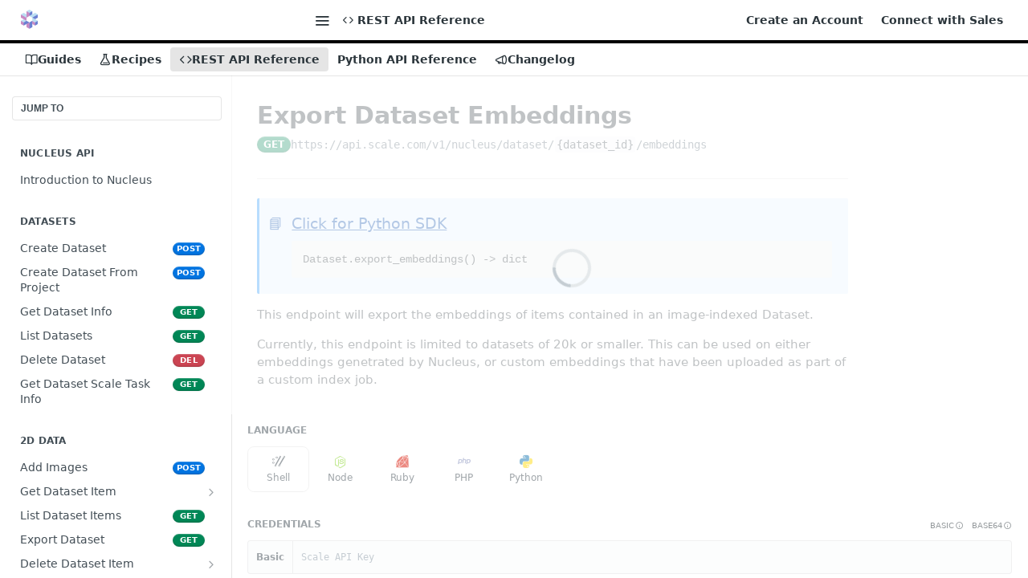

--- FILE ---
content_type: text/html; charset=utf-8
request_url: https://nucleus.scale.com/reference/export-dataset-embeddings
body_size: 44318
content:
<!DOCTYPE html><html lang="en" style="" data-color-mode="light" class=" useReactApp isRefPage "><head><meta charset="utf-8"><meta name="readme-deploy" content="5.581.3"><meta name="readme-subdomain" content="scale-nucleus"><meta name="readme-version" content="1.1"><title>Export Dataset Embeddings</title><meta name="description" content="📘 Click for Python SDK: Dataset.export_embeddings() -&amp;gt; dict This endpoint will export the embeddings of items contained in an image-indexed Dataset. Currently, this endpoint is limited to datasets of 20k or smaller. This can be used on either embeddings genetrated by Nucleus, or custom embedding..." data-rh="true"><meta property="og:title" content="Export Dataset Embeddings" data-rh="true"><meta property="og:description" content="📘 Click for Python SDK: Dataset.export_embeddings() -&amp;gt; dict This endpoint will export the embeddings of items contained in an image-indexed Dataset. Currently, this endpoint is limited to datasets of 20k or smaller. This can be used on either embeddings genetrated by Nucleus, or custom embedding..." data-rh="true"><meta property="og:site_name" content="Nucleus"><meta name="twitter:title" content="Export Dataset Embeddings" data-rh="true"><meta name="twitter:description" content="📘 Click for Python SDK: Dataset.export_embeddings() -&amp;gt; dict This endpoint will export the embeddings of items contained in an image-indexed Dataset. Currently, this endpoint is limited to datasets of 20k or smaller. This can be used on either embeddings genetrated by Nucleus, or custom embedding..." data-rh="true"><meta name="twitter:card" content="summary_large_image"><meta name="viewport" content="width=device-width, initial-scale=1.0"><meta property="og:image" content="https://cdn.readme.io/og-image/create?type=reference&amp;title=Export%20Dataset%20Embeddings&amp;projectTitle=Nucleus&amp;description=%F0%9F%93%98%20Click%20for%20Python%20SDK%3A%20Dataset.export_embeddings()%20-%26gt%3B%20dict%20This%20endpoint%20will%20export%20the%20embeddings%20of%20items%20contained%20in%20an%20image-indexed%20Dataset.%20Currently%2C%20this%20endpoint%20is%20limited%20to%20datasets%20of%2020k%20or%20smaller.%20This%20can%20be%20used%20on%20either%20embeddings%20genetrated%20by%20Nucleus%2C%20or%20custom%20embedding...&amp;logoUrl=https%3A%2F%2Ffiles.readme.io%2Fcdb51b8-nucleus.svg&amp;color=%23000&amp;variant=light" data-rh="true"><meta name="twitter:image" content="https://cdn.readme.io/og-image/create?type=reference&amp;title=Export%20Dataset%20Embeddings&amp;projectTitle=Nucleus&amp;description=%F0%9F%93%98%20Click%20for%20Python%20SDK%3A%20Dataset.export_embeddings()%20-%26gt%3B%20dict%20This%20endpoint%20will%20export%20the%20embeddings%20of%20items%20contained%20in%20an%20image-indexed%20Dataset.%20Currently%2C%20this%20endpoint%20is%20limited%20to%20datasets%20of%2020k%20or%20smaller.%20This%20can%20be%20used%20on%20either%20embeddings%20genetrated%20by%20Nucleus%2C%20or%20custom%20embedding...&amp;logoUrl=https%3A%2F%2Ffiles.readme.io%2Fcdb51b8-nucleus.svg&amp;color=%23000&amp;variant=light" data-rh="true"><meta property="og:image:width" content="1200"><meta property="og:image:height" content="630"><link id="favicon" rel="shortcut icon" href="https://files.readme.io/7d3a61b-small-scale.png" type="image/png"><link rel="canonical" href="https://nucleus.scale.com/reference/export-dataset-embeddings"><script src="https://cdn.readme.io/public/js/unauthorized-redirect.js?1769182809923"></script><script src="https://cdn.readme.io/public/js/cash-dom.min.js?1769182809923"></script><link data-chunk="Footer" rel="preload" as="style" href="https://cdn.readme.io/public/hub/web/Footer.7ca87f1efe735da787ba.css">
<link data-chunk="RDMD" rel="preload" as="style" href="https://cdn.readme.io/public/hub/web/RDMD.9331f322bb5b573f9d25.css">
<link data-chunk="routes-Reference" rel="preload" as="style" href="https://cdn.readme.io/public/hub/web/routes-Reference.88a106b58a0ac00005e1.css">
<link data-chunk="routes-Reference" rel="preload" as="style" href="https://cdn.readme.io/public/hub/web/6180.75e3fc491ee8103c63a3.css">
<link data-chunk="routes-Reference" rel="preload" as="style" href="https://cdn.readme.io/public/hub/web/8788.1397980a7fd76b5388fe.css">
<link data-chunk="index" rel="preload" as="style" href="https://cdn.readme.io/public/hub/web/index.8ca2c2c4702dddc43f78.css">
<link data-chunk="Header" rel="preload" as="style" href="https://cdn.readme.io/public/hub/web/Header.82413ef8974544a1864f.css">
<link data-chunk="main" rel="preload" as="style" href="https://cdn.readme.io/public/hub/web/main.73ee9ca53e6eaa83598c.css">
<link data-chunk="main" rel="preload" as="style" href="https://cdn.readme.io/public/hub/web/ui-styles.e5188c7f7f9c69667adf.css">
<link data-chunk="main" rel="preload" as="script" href="https://cdn.readme.io/public/hub/web/main.07547cfa8fdfd7a4c809.js">
<link data-chunk="routes-SuperHub" rel="preload" as="script" href="https://cdn.readme.io/public/hub/web/routes-SuperHub.129d5f78dbfede432b83.js">
<link data-chunk="Header" rel="preload" as="script" href="https://cdn.readme.io/public/hub/web/Header.7a8fa95dde67fa315250.js">
<link data-chunk="index" rel="preload" as="script" href="https://cdn.readme.io/public/hub/web/3766.649eaa2b700c2449e689.js">
<link data-chunk="index" rel="preload" as="script" href="https://cdn.readme.io/public/hub/web/6306.d91105b49ef3f33e4212.js">
<link data-chunk="index" rel="preload" as="script" href="https://cdn.readme.io/public/hub/web/6083.a6c01ccc57c962adc37b.js">
<link data-chunk="index" rel="preload" as="script" href="https://cdn.readme.io/public/hub/web/index.34f66f63109484c2a856.js">
<link data-chunk="routes-Reference" rel="preload" as="script" href="https://cdn.readme.io/public/hub/web/6123.a2ef3290db790599acca.js">
<link data-chunk="routes-Reference" rel="preload" as="script" href="https://cdn.readme.io/public/hub/web/3781.e78b96a01630dde138be.js">
<link data-chunk="routes-Reference" rel="preload" as="script" href="https://cdn.readme.io/public/hub/web/8424.7ca51ba764db137ea058.js">
<link data-chunk="routes-Reference" rel="preload" as="script" href="https://cdn.readme.io/public/hub/web/6563.536d53a51a39205d3d9b.js">
<link data-chunk="routes-Reference" rel="preload" as="script" href="https://cdn.readme.io/public/hub/web/6146.f99bcbc8d654cc36d7c8.js">
<link data-chunk="routes-Reference" rel="preload" as="script" href="https://cdn.readme.io/public/hub/web/6652.3900ee39f7cfe0a89511.js">
<link data-chunk="routes-Reference" rel="preload" as="script" href="https://cdn.readme.io/public/hub/web/8836.dbe2a8b6a6809625282d.js">
<link data-chunk="routes-Reference" rel="preload" as="script" href="https://cdn.readme.io/public/hub/web/4838.c74165d2540902b5353d.js">
<link data-chunk="routes-Reference" rel="preload" as="script" href="https://cdn.readme.io/public/hub/web/1714.47dd87388e28e3b0bf2b.js">
<link data-chunk="routes-Reference" rel="preload" as="script" href="https://cdn.readme.io/public/hub/web/9947.08b2610863d170f1b6c7.js">
<link data-chunk="routes-Reference" rel="preload" as="script" href="https://cdn.readme.io/public/hub/web/9809.7cc3cc6dfee6b778fdc5.js">
<link data-chunk="routes-Reference" rel="preload" as="script" href="https://cdn.readme.io/public/hub/web/1380.4581c35aa2367221e97b.js">
<link data-chunk="routes-Reference" rel="preload" as="script" href="https://cdn.readme.io/public/hub/web/957.b6f76b8db20c327aa28d.js">
<link data-chunk="routes-Reference" rel="preload" as="script" href="https://cdn.readme.io/public/hub/web/9602.0996aab4704854756684.js">
<link data-chunk="routes-Reference" rel="preload" as="script" href="https://cdn.readme.io/public/hub/web/9861.bcb86737af312c75368a.js">
<link data-chunk="routes-Reference" rel="preload" as="script" href="https://cdn.readme.io/public/hub/web/4371.a07eb89a6bac0447c776.js">
<link data-chunk="routes-Reference" rel="preload" as="script" href="https://cdn.readme.io/public/hub/web/6349.44570076226a17ca868b.js">
<link data-chunk="routes-Reference" rel="preload" as="script" href="https://cdn.readme.io/public/hub/web/5496.17afb85a446e8476cbf9.js">
<link data-chunk="routes-Reference" rel="preload" as="script" href="https://cdn.readme.io/public/hub/web/8788.7d9cdb0b268fb7e3025a.js">
<link data-chunk="routes-Reference" rel="preload" as="script" href="https://cdn.readme.io/public/hub/web/3463.b43baf29dc18ca607ee6.js">
<link data-chunk="routes-Reference" rel="preload" as="script" href="https://cdn.readme.io/public/hub/web/9711.f939ebf4c2a2bed07a89.js">
<link data-chunk="routes-Reference" rel="preload" as="script" href="https://cdn.readme.io/public/hub/web/6180.7c30df0f4ed55faddc7e.js">
<link data-chunk="routes-Reference" rel="preload" as="script" href="https://cdn.readme.io/public/hub/web/9819.244523233bd16e9c40f7.js">
<link data-chunk="routes-Reference" rel="preload" as="script" href="https://cdn.readme.io/public/hub/web/8749.bab695c2cfe7cb39f779.js">
<link data-chunk="routes-Reference" rel="preload" as="script" href="https://cdn.readme.io/public/hub/web/routes-Reference.43019a7ec62a6fc3bf66.js">
<link data-chunk="RDMD" rel="preload" as="script" href="https://cdn.readme.io/public/hub/web/5492.f44f6f16a866e5fec3ae.js">
<link data-chunk="RDMD" rel="preload" as="script" href="https://cdn.readme.io/public/hub/web/8075.096554dabcf518cc0b30.js">
<link data-chunk="RDMD" rel="preload" as="script" href="https://cdn.readme.io/public/hub/web/1165.002e4541f2ba3ba0fbf2.js">
<link data-chunk="RDMD" rel="preload" as="script" href="https://cdn.readme.io/public/hub/web/RDMD.919251738abc9bfd483d.js">
<link data-chunk="Footer" rel="preload" as="script" href="https://cdn.readme.io/public/hub/web/Footer.9f1a3307d1d61765d9bb.js">
<link data-chunk="main" rel="stylesheet" href="https://cdn.readme.io/public/hub/web/ui-styles.e5188c7f7f9c69667adf.css">
<link data-chunk="main" rel="stylesheet" href="https://cdn.readme.io/public/hub/web/main.73ee9ca53e6eaa83598c.css">
<link data-chunk="Header" rel="stylesheet" href="https://cdn.readme.io/public/hub/web/Header.82413ef8974544a1864f.css">
<link data-chunk="index" rel="stylesheet" href="https://cdn.readme.io/public/hub/web/index.8ca2c2c4702dddc43f78.css">
<link data-chunk="routes-Reference" rel="stylesheet" href="https://cdn.readme.io/public/hub/web/8788.1397980a7fd76b5388fe.css">
<link data-chunk="routes-Reference" rel="stylesheet" href="https://cdn.readme.io/public/hub/web/6180.75e3fc491ee8103c63a3.css">
<link data-chunk="routes-Reference" rel="stylesheet" href="https://cdn.readme.io/public/hub/web/routes-Reference.88a106b58a0ac00005e1.css">
<link data-chunk="RDMD" rel="stylesheet" href="https://cdn.readme.io/public/hub/web/RDMD.9331f322bb5b573f9d25.css">
<link data-chunk="Footer" rel="stylesheet" href="https://cdn.readme.io/public/hub/web/Footer.7ca87f1efe735da787ba.css"><!-- CUSTOM CSS--><style title="rm-custom-css">:root{--project-color-primary:#000;--project-color-inverse:#fff;--recipe-button-color:#933CFF;--recipe-button-color-hover:#5f00d5;--recipe-button-color-active:#4800a2;--recipe-button-color-focus:rgba(147, 60, 255, 0.25);--recipe-button-color-disabled:#ffffff}[id=enterprise] .ReadMeUI[is=AlgoliaSearch]{--project-color-primary:#000;--project-color-inverse:#fff}a{color:var(--color-link-primary,#933cff)}a:hover{color:var(--color-link-primary-darken-5,#5f00d5)}a.text-muted:hover{color:var(--color-link-primary,#933cff)}.btn.btn-primary{background-color:#933cff}.btn.btn-primary:hover{background-color:#5f00d5}.theme-line #hub-landing-top h2{color:#933cff}#hub-landing-top .btn:hover{color:#933cff}.theme-line #hub-landing-top .btn:hover{color:#fff}.theme-solid header#hub-header #header-top{background-color:#000}.theme-solid.header-gradient header#hub-header #header-top{background:linear-gradient(to bottom,#000,#000)}.theme-solid.header-custom header#hub-header #header-top{background-image:url(undefined)}.theme-line header#hub-header #header-top{border-bottom-color:#000}.theme-line header#hub-header #header-top .btn{background-color:#000}header#hub-header #header-top #header-logo{width:35px;height:40px;margin-top:0;background-image:url(https://files.readme.io/cdb51b8-nucleus.svg)}#hub-subheader-parent #hub-subheader .hub-subheader-breadcrumbs .dropdown-menu a:hover{background-color:#000}#subheader-links a.active{color:#000!important;box-shadow:inset 0 -2px 0 #000}#subheader-links a:hover{color:#000!important;box-shadow:inset 0 -2px 0 #000;opacity:.7}.discussion .submit-vote.submit-vote-parent.voted a.submit-vote-button{background-color:#933cff}section#hub-discuss .discussion a .discuss-body h4{color:#933cff}section#hub-discuss .discussion a:hover .discuss-body h4{color:#5f00d5}#hub-subheader-parent #hub-subheader.sticky-header.sticky{border-bottom-color:#933cff}#hub-subheader-parent #hub-subheader.sticky-header.sticky .search-box{border-bottom-color:#933cff}#hub-search-results h3 em{color:#933cff}.main_background,.tag-item{background:#933cff!important}.main_background:hover{background:#5f00d5!important}.main_color{color:#000!important}.border_bottom_main_color{border-bottom:2px solid #000}.main_color_hover:hover{color:#000!important}section#hub-discuss h1{color:#933cff}#hub-reference .hub-api .api-definition .api-try-it-out.active{border-color:#933cff;background-color:#933cff}#hub-reference .hub-api .api-definition .api-try-it-out.active:hover{background-color:#5f00d5;border-color:#5f00d5}#hub-reference .hub-api .api-definition .api-try-it-out:hover{border-color:#933cff;color:#933cff}#hub-reference .hub-reference .logs .logs-empty .logs-login-button,#hub-reference .hub-reference .logs .logs-login .logs-login-button{background-color:var(--project-color-primary,#933cff);border-color:var(--project-color-primary,#933cff)}#hub-reference .hub-reference .logs .logs-empty .logs-login-button:hover,#hub-reference .hub-reference .logs .logs-login .logs-login-button:hover{background-color:#5f00d5;border-color:#5f00d5}#hub-reference .hub-reference .logs .logs-empty>svg>path,#hub-reference .hub-reference .logs .logs-login>svg>path{fill:#933cff;fill:var(--project-color-primary,#933cff)}#hub-reference .hub-reference .logs:last-child .logs-empty,#hub-reference .hub-reference .logs:last-child .logs-login{margin-bottom:35px}#hub-reference .hub-reference .hub-reference-section .hub-reference-left header .hub-reference-edit:hover{color:#933cff}.main-color-accent{border-bottom:3px solid #000;padding-bottom:8px}/*! BEGIN HUB_CUSTOM_STYLES */.cm-s-neo{display:inline-block}.form-control{font-family:'IBM Plex Mono',monospace}.field>.label>label.label-name{font-family:'IBM Plex Mono',monospace}.hub-lang{font-family:'IBM Plex Mono',Monaco,lucida console,monospace}.hub-auth-dropdown .row .col-xs-6:nth-child(2){display:none}input.InputGroup-input[name=pass]{display:none}.APIAuth span.InputGroup-prefix{display:none}.hub-auth-dropdown .row .col-xs-6:nth-child(1){flex-basis:100%;max-width:100%}.loginWithScale:hover{background-color:#fafafa;color:#444}section#hub-content header h2{font-size:26px}#hub-sidebar-content{margin-bottom:150px}@media screen and (max-width:600px){a.hub-reference-edit{display:none!important}}header#hub-header #header-top #header-logo{height:24px;margin-bottom:6px}body{font-family:'IBM Plex Sans',sans-serif}header#hub-header #header-top #header-nav-left li a,header#hub-header #header-top #header-nav-right li a{font-family:'IBM Plex Sans',sans-serif;color:#000!important;font-size:16px}.Header-leftADQdGVqx1wqU{display:flex}a.Button.Button_md.Button_slate_text.rm-Header-bottom-link:nth-of-type(4){order:2}/*! END HUB_CUSTOM_STYLES */</style><link href="https://fonts.googleapis.com/css2?family=IBM+Plex+Mono&display=swap" rel="stylesheet">
<link href="https://fonts.googleapis.com/css2?family=IBM+Plex+Sans&display=swap" rel="stylesheet">
<link href="https://fonts.googleapis.com/icon?family=Material+Icons" rel="stylesheet"><meta name="loadedProject" content="scale-nucleus"><script>var storedColorMode = `light` === 'system' ? window.localStorage.getItem('color-scheme') : `light`
document.querySelector('[data-color-mode]').setAttribute('data-color-mode', storedColorMode)</script><script id="config" type="application/json" data-json="{&quot;algoliaIndex&quot;:&quot;readme_search_v2&quot;,&quot;amplitude&quot;:{&quot;apiKey&quot;:&quot;dc8065a65ef83d6ad23e37aaf014fc84&quot;,&quot;enabled&quot;:true},&quot;asset_url&quot;:&quot;https://cdn.readme.io&quot;,&quot;dashDomain&quot;:&quot;dash.readme.com&quot;,&quot;domain&quot;:&quot;readme.io&quot;,&quot;domainFull&quot;:&quot;https://dash.readme.com&quot;,&quot;encryptedLocalStorageKey&quot;:&quot;ekfls-2025-03-27&quot;,&quot;fullstory&quot;:{&quot;enabled&quot;:true,&quot;orgId&quot;:&quot;FSV9A&quot;},&quot;git&quot;:{&quot;sync&quot;:{&quot;bitbucket&quot;:{&quot;installationLink&quot;:&quot;https://developer.atlassian.com/console/install/310151e6-ca1a-4a44-9af6-1b523fea0561?signature=AYABeMn9vqFkrg%2F1DrJAQxSyVf4AAAADAAdhd3Mta21zAEthcm46YXdzOmttczp1cy13ZXN0LTI6NzA5NTg3ODM1MjQzOmtleS83MDVlZDY3MC1mNTdjLTQxYjUtOWY5Yi1lM2YyZGNjMTQ2ZTcAuAECAQB4IOp8r3eKNYw8z2v%2FEq3%2FfvrZguoGsXpNSaDveR%2FF%2Fo0BHUxIjSWx71zNK2RycuMYSgAAAH4wfAYJKoZIhvcNAQcGoG8wbQIBADBoBgkqhkiG9w0BBwEwHgYJYIZIAWUDBAEuMBEEDOJgARbqndU9YM%2FRdQIBEIA7unpCah%2BIu53NA72LkkCDhNHOv%2BgRD7agXAO3jXqw0%2FAcBOB0%2F5LmpzB5f6B1HpkmsAN2i2SbsFL30nkAB2F3cy1rbXMAS2Fybjphd3M6a21zOmV1LXdlc3QtMTo3MDk1ODc4MzUyNDM6a2V5LzQ2MzBjZTZiLTAwYzMtNGRlMi04NzdiLTYyN2UyMDYwZTVjYwC4AQICAHijmwVTMt6Oj3F%2B0%2B0cVrojrS8yZ9ktpdfDxqPMSIkvHAGT%[base64]%2BMHwGCSqGSIb3DQEHBqBvMG0CAQAwaAYJKoZIhvcNAQcBMB4GCWCGSAFlAwQBLjARBAzzWhThsIgJwrr%2FY2ECARCAOxoaW9pob21lweyAfrIm6Fw7gd8D%2B%2F8LHk4rl3jjULDM35%2FVPuqBrqKunYZSVCCGNGB3RqpQJr%2FasASiAgAAAAAMAAAQAAAAAAAAAAAAAAAAAEokowLKsF1tMABEq%2BKNyJP%2F%2F%2F%2F%2FAAAAAQAAAAAAAAAAAAAAAQAAADJLzRcp6MkqKR43PUjOiRxxbxXYhLc6vFXEutK3%2BQ71yuPq4dC8pAHruOVQpvVcUSe8dptV8c7wR8BTJjv%2F%2FNe8r0g%3D&amp;product=bitbucket&quot;}}},&quot;metrics&quot;:{&quot;billingCronEnabled&quot;:&quot;true&quot;,&quot;dashUrl&quot;:&quot;https://m.readme.io&quot;,&quot;defaultUrl&quot;:&quot;https://m.readme.io&quot;,&quot;exportMaxRetries&quot;:12,&quot;wsUrl&quot;:&quot;wss://m.readme.io&quot;},&quot;micro&quot;:{&quot;baseUrl&quot;:&quot;https://micro-beta.readme.com&quot;},&quot;proxyUrl&quot;:&quot;https://try.readme.io&quot;,&quot;readmeRecaptchaSiteKey&quot;:&quot;6LesVBYpAAAAAESOCHOyo2kF9SZXPVb54Nwf3i2x&quot;,&quot;releaseVersion&quot;:&quot;5.581.3&quot;,&quot;reservedWords&quot;:{&quot;tools&quot;:[&quot;execute-request&quot;,&quot;get-code-snippet&quot;,&quot;get-endpoint&quot;,&quot;get-request-body&quot;,&quot;get-response-schema&quot;,&quot;get-server-variables&quot;,&quot;list-endpoints&quot;,&quot;list-security-schemes&quot;,&quot;list-specs&quot;,&quot;search-specs&quot;,&quot;search&quot;,&quot;fetch&quot;]},&quot;sentry&quot;:{&quot;dsn&quot;:&quot;https://3bbe57a973254129bcb93e47dc0cc46f@o343074.ingest.sentry.io/2052166&quot;,&quot;enabled&quot;:true},&quot;shMigration&quot;:{&quot;promoVideo&quot;:&quot;&quot;,&quot;forceWaitlist&quot;:false,&quot;migrationPreview&quot;:false},&quot;sslBaseDomain&quot;:&quot;readmessl.com&quot;,&quot;sslGenerationService&quot;:&quot;ssl.readmessl.com&quot;,&quot;stripePk&quot;:&quot;pk_live_5103PML2qXbDukVh7GDAkQoR4NSuLqy8idd5xtdm9407XdPR6o3bo663C1ruEGhXJjpnb2YCpj8EU1UvQYanuCjtr00t1DRCf2a&quot;,&quot;superHub&quot;:{&quot;newProjectsEnabled&quot;:true},&quot;wootric&quot;:{&quot;accountToken&quot;:&quot;NPS-122b75a4&quot;,&quot;enabled&quot;:true}}"></script></head><body class="body-none theme-line header-solid header-bg-size-auto header-bg-pos-tl header-overlay-triangles reference-layout-column lumosity-dark hub-full"><div id="ssr-top"></div><div id="ssr-main"><div class="App ThemeContext ThemeContext_dark ThemeContext_classic ThemeContext_line" style="--color-primary:#000;--color-primary-inverse:#fff;--color-primary-alt:#000000;--color-primary-darken-10:#000000;--color-primary-darken-20:#000000;--color-primary-alpha-25:rgba(0, 0, 0, 0.25);--color-link-primary:#933CFF;--color-link-primary-darken-5:#8522ff;--color-link-primary-darken-10:#7709ff;--color-link-primary-darken-20:#5f00d5;--color-link-primary-alpha-50:rgba(147, 60, 255, 0.5);--color-link-primary-alpha-25:rgba(147, 60, 255, 0.25);--color-link-background:rgba(147, 60, 255, 0.09);--color-link-text:#fff;--color-login-link:#018ef5;--color-login-link-text:#fff;--color-login-link-darken-10:#0171c2;--color-login-link-primary-alpha-50:rgba(1, 142, 245, 0.5)"><div class="ContentWithOwlbotx4PaFDoA1KMz"><div class="ContentWithOwlbot-content2X1XexaN8Lf2"><header class="Header3zzata9F_ZPQ rm-Header_classic rm-Header Header-links-buttons"><div class="rm-Header-top Header-topuTMpygDG4e1V Header-top_classic3g7Q6zoBy8zh"><div class="rm-Container rm-Container_flex"><div style="outline:none" tabindex="-1"><a href="#content" target="_self" class="Button Button_md rm-JumpTo Header-jumpTo3IWKQXmhSI5D Button_primary">Jump to Content</a></div><div class="rm-Header-left Header-leftADQdGVqx1wqU"><a class="rm-Logo Header-logo1Xy41PtkzbdG" href="/docs" target="_self"><img alt="Nucleus" class="rm-Logo-img Header-logo-img3YvV4lcGKkeb" src="https://files.readme.io/cdb51b8-nucleus.svg"/></a></div><div class="rm-Header-left Header-leftADQdGVqx1wqU Header-left_mobile1RG-X93lx6PF"><div><button aria-label="Toggle navigation menu" class="icon-menu menu3d6DYNDa3tk5" type="button"></button><div class=""><div class="Flyout95xhYIIoTKtc undefined rm-Flyout" data-testid="flyout"><div class="MobileFlyout1hHJpUd-nYkd"><a class="rm-MobileFlyout-item NavItem-item1gDDTqaXGhm1 NavItem-item_mobile1qG3gd-Mkck- " href="/docs" target="_self"><i class="icon-guides NavItem-badge1qOxpfTiALoz rm-Header-bottom-link-icon"></i><span class="NavItem-textSlZuuL489uiw">Guides</span></a><a class="rm-MobileFlyout-item NavItem-item1gDDTqaXGhm1 NavItem-item_mobile1qG3gd-Mkck- " href="/recipes" target="_self"><i class="icon-recipes NavItem-badge1qOxpfTiALoz rm-Header-bottom-link-icon"></i><span class="NavItem-textSlZuuL489uiw">Recipes</span></a><a aria-current="page" class="rm-MobileFlyout-item NavItem-item1gDDTqaXGhm1 NavItem-item_mobile1qG3gd-Mkck-  active" href="/reference" target="_self"><i class="icon-references NavItem-badge1qOxpfTiALoz rm-Header-bottom-link-icon"></i><span class="NavItem-textSlZuuL489uiw">REST API Reference</span></a><a class="rm-MobileFlyout-item NavItem-item1gDDTqaXGhm1 NavItem-item_mobile1qG3gd-Mkck- " href="/changelog" target="_self"><i class="icon-changelog NavItem-badge1qOxpfTiALoz rm-Header-bottom-link-icon"></i><span class="NavItem-textSlZuuL489uiw">Changelog</span></a><a class="rm-MobileFlyout-item NavItem-item1gDDTqaXGhm1 NavItem-item_mobile1qG3gd-Mkck- " href="https://docs.nucleus.scale.com/" rel="noopener" target="_blank" to="https://docs.nucleus.scale.com/"><span class="NavItem-textSlZuuL489uiw">Python API Reference</span></a><hr class="MobileFlyout-divider10xf7R2X1MeW"/><a class="rm-MobileFlyout-item NavItem-item1gDDTqaXGhm1 NavItem-item_mobile1qG3gd-Mkck- NavItem_dropdown-muted1xJVuczwGc74" href="https://dashboard.scale.com/signup" rel="noopener" target="_blank" to="https://dashboard.scale.com/signup">Create an Account</a><a class="rm-MobileFlyout-item NavItem-item1gDDTqaXGhm1 NavItem-item_mobile1qG3gd-Mkck- NavItem_dropdown-muted1xJVuczwGc74" href="https://scale.com/sales" rel="noopener" target="_blank" to="https://scale.com/sales">Connect with Sales</a><a class="MobileFlyout-logo3Lq1eTlk1K76 Header-logo1Xy41PtkzbdG rm-Logo" href="/docs" target="_self"><img alt="Nucleus" class="Header-logo-img3YvV4lcGKkeb rm-Logo-img" src="https://files.readme.io/cdb51b8-nucleus.svg"/></a></div></div></div></div><div class="Header-left-nav2xWPWMNHOGf_"><i aria-hidden="true" class="icon-references Header-left-nav-icon10glJKFwewOv"></i>REST API Reference</div></div><div class="rm-Header-right Header-right21PC2XTT6aMg"><span class="Header-right_desktop14ja01RUQ7HE"><a class="Button Button_md rm-Header-link rm-Header-top-link Button_slate_text Header-link2tXYTgXq85zW" href="https://dashboard.scale.com/signup" target="_self" to="https://dashboard.scale.com/signup">Create an Account</a><a class="Button Button_md rm-Header-link rm-Header-top-link Button_slate_text Header-link2tXYTgXq85zW" href="https://scale.com/sales" target="_self" to="https://scale.com/sales">Connect with Sales</a></span><div class="Header-searchtb6Foi0-D9Vx"><button aria-label="Search ⌘k" class="rm-SearchToggle" data-symbol="⌘"><div class="rm-SearchToggle-icon icon-search1"></div></button></div></div></div></div><div class="Header-bottom2eLKOFXMEmh5 Header-bottom_classic rm-Header-bottom"><div class="rm-Container rm-Container_flex"><nav aria-label="Primary navigation" class="Header-leftADQdGVqx1wqU Header-subnavnVH8URdkgvEl" role="navigation"><a class="Button Button_md rm-Header-link rm-Header-bottom-link Button_slate_text Header-bottom-link_mobile " href="/docs" target="_self"><i class="icon-guides rm-Header-bottom-link-icon"></i><span>Guides</span></a><a class="Button Button_md rm-Header-link rm-Header-bottom-link Button_slate_text Header-bottom-link_mobile " href="/recipes" target="_self"><i class="icon-recipes rm-Header-bottom-link-icon"></i><span>Recipes</span></a><a aria-current="page" class="Button Button_md rm-Header-link rm-Header-bottom-link Button_slate_text Header-bottom-link_mobile  active" href="/reference" target="_self"><i class="icon-references rm-Header-bottom-link-icon"></i><span>REST API Reference</span></a><a class="Button Button_md rm-Header-link rm-Header-bottom-link Button_slate_text Header-bottom-link_mobile " href="/changelog" target="_self"><i class="icon-changelog rm-Header-bottom-link-icon"></i><span>Changelog</span></a><a class="Button Button_md rm-Header-link rm-Header-bottom-link Button_slate_text Header-bottom-link_mobile " href="https://docs.nucleus.scale.com/" target="_self" to="https://docs.nucleus.scale.com/"><span>Python API Reference</span></a><div class="Header-subnav-tabyNLkcOA6xAra" style="transform:translateX(0px);width:0"></div></nav><button align="center" justify="between" style="--flex-gap:var(--xs)" class="Button Button_sm Flex Flex_row MobileSubnav1DsTfasXloM2 Button_contrast Button_contrast_outline" type="button"><span class="Button-label">Export Dataset Embeddings</span><span class="IconWrapper Icon-wrapper2z2wVIeGsiUy"><span class="Icon3_D2ysxFZ_ll Icon-empty6PuNZVw0joPv" style="--icon-color:inherit;--icon-size:inherit;--icon-stroke-width:2px"></span></span></button></div></div><div class="hub-search-results--reactApp " id="hub-search-results"><div class="hub-container"><div class="modal-backdrop rm-SearchModal" role="button" tabindex="0"></div></div></div></header><main class="rm-ReferenceMain rm-Container rm-Container_flex loading" id="Explorer"><nav aria-label="Secondary navigation" class="rm-Sidebar hub-sidebar reference-redesign Nav3C5f8FcjkaHj" id="reference-sidebar" role="navigation"><div class="Main-QuickNav-container1OiLvjSDusO6"><button aria-keyshortcuts="Control+/ Meta+/" class="QuickNav1q-OoMjiX_Yr QuickNav-button2KzlQbz5Pm2Y">JUMP TO</button></div><div class="Sidebar1t2G1ZJq-vU1 rm-Sidebar hub-sidebar-content"><section class="Sidebar-listWrapper6Q9_yUrG906C rm-Sidebar-section"><h2 class="Sidebar-headingTRQyOa2pk0gh rm-Sidebar-heading">Nucleus API</h2><ul class="Sidebar-list_sidebarLayout3RaX72iQNOEI Sidebar-list3cZWQLaBf9k8 rm-Sidebar-list"><li class="Sidebar-item23D-2Kd61_k3"><a class="Sidebar-link2Dsha-r-GKh2 childless text-wrap rm-Sidebar-link" target="_self" href="/reference/introduction"><span class="Sidebar-link-textLuTE1ySm4Kqn"><span class="Sidebar-link-text_label1gCT_uPnx7Gu">Introduction to Nucleus</span></span></a></li></ul></section><section class="Sidebar-listWrapper6Q9_yUrG906C rm-Sidebar-section"><h2 class="Sidebar-headingTRQyOa2pk0gh rm-Sidebar-heading">Datasets</h2><ul class="Sidebar-list_sidebarLayout3RaX72iQNOEI Sidebar-list3cZWQLaBf9k8 rm-Sidebar-list"><li class="Sidebar-item23D-2Kd61_k3"><a class="Sidebar-link2Dsha-r-GKh2 childless text-wrap rm-Sidebar-link" target="_self" href="/reference/create-dataset"><span class="Sidebar-link-textLuTE1ySm4Kqn"><span class="Sidebar-link-text_label1gCT_uPnx7Gu">Create Dataset</span></span><span class="Sidebar-method-container2yBYD-KB_IfC"><span class="rm-APIMethod APIMethod APIMethod_fixedWidth APIMethod_fixedWidth_md APIMethod_post APIMethod_md Sidebar-methodfUM3m6FEWm6w" data-testid="http-method" style="--APIMethod-bg:var(--APIMethod-post-bg-active);--APIMethod-fg:var(--APIMethod-default-fg-active);--APIMethod-bg-active:var(--APIMethod-post-bg-active)">post</span></span><div class="Sidebar-link-buttonWrapper3hnFHNku8_BJ"></div></a></li><li class="Sidebar-item23D-2Kd61_k3"><a class="Sidebar-link2Dsha-r-GKh2 childless text-wrap rm-Sidebar-link" target="_self" href="/reference/create-dataset-from-project"><span class="Sidebar-link-textLuTE1ySm4Kqn"><span class="Sidebar-link-text_label1gCT_uPnx7Gu">Create Dataset From Project</span></span><span class="Sidebar-method-container2yBYD-KB_IfC"><span class="rm-APIMethod APIMethod APIMethod_fixedWidth APIMethod_fixedWidth_md APIMethod_post APIMethod_md Sidebar-methodfUM3m6FEWm6w" data-testid="http-method" style="--APIMethod-bg:var(--APIMethod-post-bg-active);--APIMethod-fg:var(--APIMethod-default-fg-active);--APIMethod-bg-active:var(--APIMethod-post-bg-active)">post</span></span><div class="Sidebar-link-buttonWrapper3hnFHNku8_BJ"></div></a></li><li class="Sidebar-item23D-2Kd61_k3"><a class="Sidebar-link2Dsha-r-GKh2 childless text-wrap rm-Sidebar-link" target="_self" href="/reference/get-dataset-info"><span class="Sidebar-link-textLuTE1ySm4Kqn"><span class="Sidebar-link-text_label1gCT_uPnx7Gu">Get Dataset Info</span></span><span class="Sidebar-method-container2yBYD-KB_IfC"><span class="rm-APIMethod APIMethod APIMethod_fixedWidth APIMethod_fixedWidth_md APIMethod_get APIMethod_md Sidebar-methodfUM3m6FEWm6w" data-testid="http-method" style="--APIMethod-bg:var(--APIMethod-get-bg-active);--APIMethod-fg:var(--APIMethod-default-fg-active);--APIMethod-bg-active:var(--APIMethod-get-bg-active)">get</span></span><div class="Sidebar-link-buttonWrapper3hnFHNku8_BJ"></div></a></li><li class="Sidebar-item23D-2Kd61_k3"><a class="Sidebar-link2Dsha-r-GKh2 childless text-wrap rm-Sidebar-link" target="_self" href="/reference/list-datasets"><span class="Sidebar-link-textLuTE1ySm4Kqn"><span class="Sidebar-link-text_label1gCT_uPnx7Gu">List Datasets</span></span><span class="Sidebar-method-container2yBYD-KB_IfC"><span class="rm-APIMethod APIMethod APIMethod_fixedWidth APIMethod_fixedWidth_md APIMethod_get APIMethod_md Sidebar-methodfUM3m6FEWm6w" data-testid="http-method" style="--APIMethod-bg:var(--APIMethod-get-bg-active);--APIMethod-fg:var(--APIMethod-default-fg-active);--APIMethod-bg-active:var(--APIMethod-get-bg-active)">get</span></span><div class="Sidebar-link-buttonWrapper3hnFHNku8_BJ"></div></a></li><li class="Sidebar-item23D-2Kd61_k3"><a class="Sidebar-link2Dsha-r-GKh2 childless text-wrap rm-Sidebar-link" target="_self" href="/reference/delete-dataset"><span class="Sidebar-link-textLuTE1ySm4Kqn"><span class="Sidebar-link-text_label1gCT_uPnx7Gu">Delete Dataset</span></span><span class="Sidebar-method-container2yBYD-KB_IfC"><span class="rm-APIMethod APIMethod APIMethod_fixedWidth APIMethod_fixedWidth_md APIMethod_del APIMethod_md Sidebar-methodfUM3m6FEWm6w" data-testid="http-method" style="--APIMethod-bg:var(--APIMethod-del-bg-active);--APIMethod-fg:var(--APIMethod-default-fg-active);--APIMethod-bg-active:var(--APIMethod-del-bg-active)">del</span></span><div class="Sidebar-link-buttonWrapper3hnFHNku8_BJ"></div></a></li><li class="Sidebar-item23D-2Kd61_k3"><a class="Sidebar-link2Dsha-r-GKh2 childless text-wrap rm-Sidebar-link" target="_self" href="/reference/get-dataset-scale-task-info"><span class="Sidebar-link-textLuTE1ySm4Kqn"><span class="Sidebar-link-text_label1gCT_uPnx7Gu">Get Dataset Scale Task Info</span></span><span class="Sidebar-method-container2yBYD-KB_IfC"><span class="rm-APIMethod APIMethod APIMethod_fixedWidth APIMethod_fixedWidth_md APIMethod_get APIMethod_md Sidebar-methodfUM3m6FEWm6w" data-testid="http-method" style="--APIMethod-bg:var(--APIMethod-get-bg-active);--APIMethod-fg:var(--APIMethod-default-fg-active);--APIMethod-bg-active:var(--APIMethod-get-bg-active)">get</span></span><div class="Sidebar-link-buttonWrapper3hnFHNku8_BJ"></div></a></li></ul></section><section class="Sidebar-listWrapper6Q9_yUrG906C rm-Sidebar-section"><h2 class="Sidebar-headingTRQyOa2pk0gh rm-Sidebar-heading">2D Data</h2><ul class="Sidebar-list_sidebarLayout3RaX72iQNOEI Sidebar-list3cZWQLaBf9k8 rm-Sidebar-list"><li class="Sidebar-item23D-2Kd61_k3"><a class="Sidebar-link2Dsha-r-GKh2 childless text-wrap rm-Sidebar-link" target="_self" href="/reference/add-images"><span class="Sidebar-link-textLuTE1ySm4Kqn"><span class="Sidebar-link-text_label1gCT_uPnx7Gu">Add Images</span></span><span class="Sidebar-method-container2yBYD-KB_IfC"><span class="rm-APIMethod APIMethod APIMethod_fixedWidth APIMethod_fixedWidth_md APIMethod_post APIMethod_md Sidebar-methodfUM3m6FEWm6w" data-testid="http-method" style="--APIMethod-bg:var(--APIMethod-post-bg-active);--APIMethod-fg:var(--APIMethod-default-fg-active);--APIMethod-bg-active:var(--APIMethod-post-bg-active)">post</span></span><div class="Sidebar-link-buttonWrapper3hnFHNku8_BJ"></div></a></li><li class="Sidebar-item23D-2Kd61_k3"><a class="Sidebar-link2Dsha-r-GKh2 Sidebar-link_parent text-wrap rm-Sidebar-link" target="_self" href="/reference/get-dataset-item-by-reference-id"><span class="Sidebar-link-textLuTE1ySm4Kqn"><span class="Sidebar-link-text_label1gCT_uPnx7Gu">Get Dataset Item</span></span><button aria-expanded="false" aria-label="Show subpages for Get Dataset Item" class="Sidebar-link-buttonWrapper3hnFHNku8_BJ" type="button"><i aria-hidden="true" class="Sidebar-link-iconnjiqEiZlPn0W Sidebar-link-expandIcon2yVH6SarI6NW icon-chevron-rightward"></i></button></a><ul class="subpages Sidebar-list3cZWQLaBf9k8 rm-Sidebar-list"><li class="Sidebar-item23D-2Kd61_k3"><a class="Sidebar-link2Dsha-r-GKh2 childless subpage text-wrap rm-Sidebar-link" target="_self" href="/reference/get-dataset-item-by-reference-id"><span class="Sidebar-link-textLuTE1ySm4Kqn"><span class="Sidebar-link-text_label1gCT_uPnx7Gu">Get Dataset Item by Reference ID</span></span><span class="Sidebar-method-container2yBYD-KB_IfC"><span class="rm-APIMethod APIMethod APIMethod_fixedWidth APIMethod_fixedWidth_md APIMethod_get APIMethod_md Sidebar-methodfUM3m6FEWm6w" data-testid="http-method" style="--APIMethod-bg:var(--APIMethod-get-bg-active);--APIMethod-fg:var(--APIMethod-default-fg-active);--APIMethod-bg-active:var(--APIMethod-get-bg-active)">get</span></span><div class="Sidebar-link-buttonWrapper3hnFHNku8_BJ"></div></a></li><li class="Sidebar-item23D-2Kd61_k3"><a class="Sidebar-link2Dsha-r-GKh2 childless subpage text-wrap rm-Sidebar-link" target="_self" href="/reference/get-dataset-item-by-scale-item-id"><span class="Sidebar-link-textLuTE1ySm4Kqn"><span class="Sidebar-link-text_label1gCT_uPnx7Gu">Get Dataset Item by Scale Item ID</span></span><span class="Sidebar-method-container2yBYD-KB_IfC"><span class="rm-APIMethod APIMethod APIMethod_fixedWidth APIMethod_fixedWidth_md APIMethod_get APIMethod_md Sidebar-methodfUM3m6FEWm6w" data-testid="http-method" style="--APIMethod-bg:var(--APIMethod-get-bg-active);--APIMethod-fg:var(--APIMethod-default-fg-active);--APIMethod-bg-active:var(--APIMethod-get-bg-active)">get</span></span><div class="Sidebar-link-buttonWrapper3hnFHNku8_BJ"></div></a></li><li class="Sidebar-item23D-2Kd61_k3"><a class="Sidebar-link2Dsha-r-GKh2 childless subpage text-wrap rm-Sidebar-link" target="_self" href="/reference/get-dataset-item-by-absolute-index"><span class="Sidebar-link-textLuTE1ySm4Kqn"><span class="Sidebar-link-text_label1gCT_uPnx7Gu">Get Dataset Item by Absolute Index</span></span><span class="Sidebar-method-container2yBYD-KB_IfC"><span class="rm-APIMethod APIMethod APIMethod_fixedWidth APIMethod_fixedWidth_md APIMethod_get APIMethod_md Sidebar-methodfUM3m6FEWm6w" data-testid="http-method" style="--APIMethod-bg:var(--APIMethod-get-bg-active);--APIMethod-fg:var(--APIMethod-default-fg-active);--APIMethod-bg-active:var(--APIMethod-get-bg-active)">get</span></span><div class="Sidebar-link-buttonWrapper3hnFHNku8_BJ"></div></a></li></ul></li><li class="Sidebar-item23D-2Kd61_k3"><a class="Sidebar-link2Dsha-r-GKh2 childless text-wrap rm-Sidebar-link" target="_self" href="/reference/list-dataset-items"><span class="Sidebar-link-textLuTE1ySm4Kqn"><span class="Sidebar-link-text_label1gCT_uPnx7Gu">List Dataset Items</span></span><span class="Sidebar-method-container2yBYD-KB_IfC"><span class="rm-APIMethod APIMethod APIMethod_fixedWidth APIMethod_fixedWidth_md APIMethod_get APIMethod_md Sidebar-methodfUM3m6FEWm6w" data-testid="http-method" style="--APIMethod-bg:var(--APIMethod-get-bg-active);--APIMethod-fg:var(--APIMethod-default-fg-active);--APIMethod-bg-active:var(--APIMethod-get-bg-active)">get</span></span><div class="Sidebar-link-buttonWrapper3hnFHNku8_BJ"></div></a></li><li class="Sidebar-item23D-2Kd61_k3"><a class="Sidebar-link2Dsha-r-GKh2 childless text-wrap rm-Sidebar-link" target="_self" href="/reference/export-dataset"><span class="Sidebar-link-textLuTE1ySm4Kqn"><span class="Sidebar-link-text_label1gCT_uPnx7Gu">Export Dataset</span></span><span class="Sidebar-method-container2yBYD-KB_IfC"><span class="rm-APIMethod APIMethod APIMethod_fixedWidth APIMethod_fixedWidth_md APIMethod_get APIMethod_md Sidebar-methodfUM3m6FEWm6w" data-testid="http-method" style="--APIMethod-bg:var(--APIMethod-get-bg-active);--APIMethod-fg:var(--APIMethod-default-fg-active);--APIMethod-bg-active:var(--APIMethod-get-bg-active)">get</span></span><div class="Sidebar-link-buttonWrapper3hnFHNku8_BJ"></div></a></li><li class="Sidebar-item23D-2Kd61_k3"><a class="Sidebar-link2Dsha-r-GKh2 Sidebar-link_parent text-wrap rm-Sidebar-link" target="_self" href="/reference/delete-dataset-item-by-reference-id"><span class="Sidebar-link-textLuTE1ySm4Kqn"><span class="Sidebar-link-text_label1gCT_uPnx7Gu">Delete Dataset Item</span></span><button aria-expanded="false" aria-label="Show subpages for Delete Dataset Item" class="Sidebar-link-buttonWrapper3hnFHNku8_BJ" type="button"><i aria-hidden="true" class="Sidebar-link-iconnjiqEiZlPn0W Sidebar-link-expandIcon2yVH6SarI6NW icon-chevron-rightward"></i></button></a><ul class="subpages Sidebar-list3cZWQLaBf9k8 rm-Sidebar-list"><li class="Sidebar-item23D-2Kd61_k3"><a class="Sidebar-link2Dsha-r-GKh2 childless subpage text-wrap rm-Sidebar-link" target="_self" href="/reference/delete-dataset-item-by-reference-id"><span class="Sidebar-link-textLuTE1ySm4Kqn"><span class="Sidebar-link-text_label1gCT_uPnx7Gu">Delete Dataset Item by Reference ID</span></span><span class="Sidebar-method-container2yBYD-KB_IfC"><span class="rm-APIMethod APIMethod APIMethod_fixedWidth APIMethod_fixedWidth_md APIMethod_del APIMethod_md Sidebar-methodfUM3m6FEWm6w" data-testid="http-method" style="--APIMethod-bg:var(--APIMethod-del-bg-active);--APIMethod-fg:var(--APIMethod-default-fg-active);--APIMethod-bg-active:var(--APIMethod-del-bg-active)">del</span></span><div class="Sidebar-link-buttonWrapper3hnFHNku8_BJ"></div></a></li><li class="Sidebar-item23D-2Kd61_k3"><a class="Sidebar-link2Dsha-r-GKh2 childless subpage text-wrap rm-Sidebar-link" target="_self" href="/reference/delete-dataset-item-by-scale-item-id"><span class="Sidebar-link-textLuTE1ySm4Kqn"><span class="Sidebar-link-text_label1gCT_uPnx7Gu">Delete Dataset Item by Scale Item ID</span></span><span class="Sidebar-method-container2yBYD-KB_IfC"><span class="rm-APIMethod APIMethod APIMethod_fixedWidth APIMethod_fixedWidth_md APIMethod_del APIMethod_md Sidebar-methodfUM3m6FEWm6w" data-testid="http-method" style="--APIMethod-bg:var(--APIMethod-del-bg-active);--APIMethod-fg:var(--APIMethod-default-fg-active);--APIMethod-bg-active:var(--APIMethod-del-bg-active)">del</span></span><div class="Sidebar-link-buttonWrapper3hnFHNku8_BJ"></div></a></li><li class="Sidebar-item23D-2Kd61_k3"><a class="Sidebar-link2Dsha-r-GKh2 childless subpage text-wrap rm-Sidebar-link" target="_self" href="/reference/delete-dataset-item-by-absolute-index"><span class="Sidebar-link-textLuTE1ySm4Kqn"><span class="Sidebar-link-text_label1gCT_uPnx7Gu">Delete Dataset Item by Absolute Index</span></span><span class="Sidebar-method-container2yBYD-KB_IfC"><span class="rm-APIMethod APIMethod APIMethod_fixedWidth APIMethod_fixedWidth_md APIMethod_del APIMethod_md Sidebar-methodfUM3m6FEWm6w" data-testid="http-method" style="--APIMethod-bg:var(--APIMethod-del-bg-active);--APIMethod-fg:var(--APIMethod-default-fg-active);--APIMethod-bg-active:var(--APIMethod-del-bg-active)">del</span></span><div class="Sidebar-link-buttonWrapper3hnFHNku8_BJ"></div></a></li></ul></li></ul></section><section class="Sidebar-listWrapper6Q9_yUrG906C rm-Sidebar-section"><h2 class="Sidebar-headingTRQyOa2pk0gh rm-Sidebar-heading">Video and 3D Data</h2><ul class="Sidebar-list_sidebarLayout3RaX72iQNOEI Sidebar-list3cZWQLaBf9k8 rm-Sidebar-list"><li class="Sidebar-item23D-2Kd61_k3"><a class="Sidebar-link2Dsha-r-GKh2 childless text-wrap rm-Sidebar-link" target="_self" href="/reference/add-scenes"><span class="Sidebar-link-textLuTE1ySm4Kqn"><span class="Sidebar-link-text_label1gCT_uPnx7Gu">Add Scenes</span></span><span class="Sidebar-method-container2yBYD-KB_IfC"><span class="rm-APIMethod APIMethod APIMethod_fixedWidth APIMethod_fixedWidth_md APIMethod_post APIMethod_md Sidebar-methodfUM3m6FEWm6w" data-testid="http-method" style="--APIMethod-bg:var(--APIMethod-post-bg-active);--APIMethod-fg:var(--APIMethod-default-fg-active);--APIMethod-bg-active:var(--APIMethod-post-bg-active)">post</span></span><div class="Sidebar-link-buttonWrapper3hnFHNku8_BJ"></div></a></li><li class="Sidebar-item23D-2Kd61_k3"><a class="Sidebar-link2Dsha-r-GKh2 childless text-wrap rm-Sidebar-link" target="_self" href="/reference/get-scene"><span class="Sidebar-link-textLuTE1ySm4Kqn"><span class="Sidebar-link-text_label1gCT_uPnx7Gu">Get Scene</span></span><span class="Sidebar-method-container2yBYD-KB_IfC"><span class="rm-APIMethod APIMethod APIMethod_fixedWidth APIMethod_fixedWidth_md APIMethod_get APIMethod_md Sidebar-methodfUM3m6FEWm6w" data-testid="http-method" style="--APIMethod-bg:var(--APIMethod-get-bg-active);--APIMethod-fg:var(--APIMethod-default-fg-active);--APIMethod-bg-active:var(--APIMethod-get-bg-active)">get</span></span><div class="Sidebar-link-buttonWrapper3hnFHNku8_BJ"></div></a></li></ul></section><section class="Sidebar-listWrapper6Q9_yUrG906C rm-Sidebar-section"><h2 class="Sidebar-headingTRQyOa2pk0gh rm-Sidebar-heading">Ground Truth Annotations</h2><ul class="Sidebar-list_sidebarLayout3RaX72iQNOEI Sidebar-list3cZWQLaBf9k8 rm-Sidebar-list"><li class="Sidebar-item23D-2Kd61_k3"><a class="Sidebar-link2Dsha-r-GKh2 childless text-wrap rm-Sidebar-link" target="_self" href="/reference/add-geometric-annotations"><span class="Sidebar-link-textLuTE1ySm4Kqn"><span class="Sidebar-link-text_label1gCT_uPnx7Gu">Add Annotations</span></span><span class="Sidebar-method-container2yBYD-KB_IfC"><span class="rm-APIMethod APIMethod APIMethod_fixedWidth APIMethod_fixedWidth_md APIMethod_post APIMethod_md Sidebar-methodfUM3m6FEWm6w" data-testid="http-method" style="--APIMethod-bg:var(--APIMethod-post-bg-active);--APIMethod-fg:var(--APIMethod-default-fg-active);--APIMethod-bg-active:var(--APIMethod-post-bg-active)">post</span></span><div class="Sidebar-link-buttonWrapper3hnFHNku8_BJ"></div></a></li><li class="Sidebar-item23D-2Kd61_k3"><a class="Sidebar-link2Dsha-r-GKh2 childless text-wrap rm-Sidebar-link" target="_self" href="/reference/add-segmentation-annotations"><span class="Sidebar-link-textLuTE1ySm4Kqn"><span class="Sidebar-link-text_label1gCT_uPnx7Gu">Add Segmentation Annotations</span></span><span class="Sidebar-method-container2yBYD-KB_IfC"><span class="rm-APIMethod APIMethod APIMethod_fixedWidth APIMethod_fixedWidth_md APIMethod_post APIMethod_md Sidebar-methodfUM3m6FEWm6w" data-testid="http-method" style="--APIMethod-bg:var(--APIMethod-post-bg-active);--APIMethod-fg:var(--APIMethod-default-fg-active);--APIMethod-bg-active:var(--APIMethod-post-bg-active)">post</span></span><div class="Sidebar-link-buttonWrapper3hnFHNku8_BJ"></div></a></li><li class="Sidebar-item23D-2Kd61_k3"><a class="Sidebar-link2Dsha-r-GKh2 childless text-wrap rm-Sidebar-link" target="_self" href="/reference/get-annotation"><span class="Sidebar-link-textLuTE1ySm4Kqn"><span class="Sidebar-link-text_label1gCT_uPnx7Gu">Get Annotation</span></span><span class="Sidebar-method-container2yBYD-KB_IfC"><span class="rm-APIMethod APIMethod APIMethod_fixedWidth APIMethod_fixedWidth_md APIMethod_get APIMethod_md Sidebar-methodfUM3m6FEWm6w" data-testid="http-method" style="--APIMethod-bg:var(--APIMethod-get-bg-active);--APIMethod-fg:var(--APIMethod-default-fg-active);--APIMethod-bg-active:var(--APIMethod-get-bg-active)">get</span></span><div class="Sidebar-link-buttonWrapper3hnFHNku8_BJ"></div></a></li><li class="Sidebar-item23D-2Kd61_k3"><a class="Sidebar-link2Dsha-r-GKh2 childless text-wrap rm-Sidebar-link" target="_self" href="/reference/delete-annotations"><span class="Sidebar-link-textLuTE1ySm4Kqn"><span class="Sidebar-link-text_label1gCT_uPnx7Gu">Delete Annotations</span></span><span class="Sidebar-method-container2yBYD-KB_IfC"><span class="rm-APIMethod APIMethod APIMethod_fixedWidth APIMethod_fixedWidth_md APIMethod_get APIMethod_md Sidebar-methodfUM3m6FEWm6w" data-testid="http-method" style="--APIMethod-bg:var(--APIMethod-get-bg-active);--APIMethod-fg:var(--APIMethod-default-fg-active);--APIMethod-bg-active:var(--APIMethod-get-bg-active)">get</span></span><div class="Sidebar-link-buttonWrapper3hnFHNku8_BJ"></div></a></li></ul></section><section class="Sidebar-listWrapper6Q9_yUrG906C rm-Sidebar-section"><h2 class="Sidebar-headingTRQyOa2pk0gh rm-Sidebar-heading">Model Predictions</h2><ul class="Sidebar-list_sidebarLayout3RaX72iQNOEI Sidebar-list3cZWQLaBf9k8 rm-Sidebar-list"><li class="Sidebar-item23D-2Kd61_k3"><a class="Sidebar-link2Dsha-r-GKh2 childless text-wrap rm-Sidebar-link" target="_self" href="/reference/add-model"><span class="Sidebar-link-textLuTE1ySm4Kqn"><span class="Sidebar-link-text_label1gCT_uPnx7Gu">Add Model</span></span><span class="Sidebar-method-container2yBYD-KB_IfC"><span class="rm-APIMethod APIMethod APIMethod_fixedWidth APIMethod_fixedWidth_md APIMethod_post APIMethod_md Sidebar-methodfUM3m6FEWm6w" data-testid="http-method" style="--APIMethod-bg:var(--APIMethod-post-bg-active);--APIMethod-fg:var(--APIMethod-default-fg-active);--APIMethod-bg-active:var(--APIMethod-post-bg-active)">post</span></span><div class="Sidebar-link-buttonWrapper3hnFHNku8_BJ"></div></a></li><li class="Sidebar-item23D-2Kd61_k3"><a class="Sidebar-link2Dsha-r-GKh2 childless text-wrap rm-Sidebar-link" target="_self" href="/reference/list-models"><span class="Sidebar-link-textLuTE1ySm4Kqn"><span class="Sidebar-link-text_label1gCT_uPnx7Gu">List Models</span></span><span class="Sidebar-method-container2yBYD-KB_IfC"><span class="rm-APIMethod APIMethod APIMethod_fixedWidth APIMethod_fixedWidth_md APIMethod_get APIMethod_md Sidebar-methodfUM3m6FEWm6w" data-testid="http-method" style="--APIMethod-bg:var(--APIMethod-get-bg-active);--APIMethod-fg:var(--APIMethod-default-fg-active);--APIMethod-bg-active:var(--APIMethod-get-bg-active)">get</span></span><div class="Sidebar-link-buttonWrapper3hnFHNku8_BJ"></div></a></li><li class="Sidebar-item23D-2Kd61_k3"><a class="Sidebar-link2Dsha-r-GKh2 childless text-wrap rm-Sidebar-link" target="_self" href="/reference/upload-model-predictions"><span class="Sidebar-link-textLuTE1ySm4Kqn"><span class="Sidebar-link-text_label1gCT_uPnx7Gu">Upload Model Predictions</span></span><span class="Sidebar-method-container2yBYD-KB_IfC"><span class="rm-APIMethod APIMethod APIMethod_fixedWidth APIMethod_fixedWidth_md APIMethod_post APIMethod_md Sidebar-methodfUM3m6FEWm6w" data-testid="http-method" style="--APIMethod-bg:var(--APIMethod-post-bg-active);--APIMethod-fg:var(--APIMethod-default-fg-active);--APIMethod-bg-active:var(--APIMethod-post-bg-active)">post</span></span><div class="Sidebar-link-buttonWrapper3hnFHNku8_BJ"></div></a></li><li class="Sidebar-item23D-2Kd61_k3"><a class="Sidebar-link2Dsha-r-GKh2 childless text-wrap rm-Sidebar-link" target="_self" href="/reference/calculate-model-metrics"><span class="Sidebar-link-textLuTE1ySm4Kqn"><span class="Sidebar-link-text_label1gCT_uPnx7Gu">Calculate Model Metrics</span></span><span class="Sidebar-method-container2yBYD-KB_IfC"><span class="rm-APIMethod APIMethod APIMethod_fixedWidth APIMethod_fixedWidth_md APIMethod_post APIMethod_md Sidebar-methodfUM3m6FEWm6w" data-testid="http-method" style="--APIMethod-bg:var(--APIMethod-post-bg-active);--APIMethod-fg:var(--APIMethod-default-fg-active);--APIMethod-bg-active:var(--APIMethod-post-bg-active)">post</span></span><div class="Sidebar-link-buttonWrapper3hnFHNku8_BJ"></div></a></li><li class="Sidebar-item23D-2Kd61_k3"><a class="Sidebar-link2Dsha-r-GKh2 Sidebar-link_parent text-wrap rm-Sidebar-link" target="_self" href="/reference/export-all-model-predictions"><span class="Sidebar-link-textLuTE1ySm4Kqn"><span class="Sidebar-link-text_label1gCT_uPnx7Gu">Get Model Predictions</span></span><button aria-expanded="false" aria-label="Show subpages for Get Model Predictions" class="Sidebar-link-buttonWrapper3hnFHNku8_BJ" type="button"><i aria-hidden="true" class="Sidebar-link-iconnjiqEiZlPn0W Sidebar-link-expandIcon2yVH6SarI6NW icon-chevron-rightward"></i></button></a><ul class="subpages Sidebar-list3cZWQLaBf9k8 rm-Sidebar-list"><li class="Sidebar-item23D-2Kd61_k3"><a class="Sidebar-link2Dsha-r-GKh2 childless subpage text-wrap rm-Sidebar-link" target="_self" href="/reference/export-all-model-predictions"><span class="Sidebar-link-textLuTE1ySm4Kqn"><span class="Sidebar-link-text_label1gCT_uPnx7Gu">Export All Model Predictions</span></span><span class="Sidebar-method-container2yBYD-KB_IfC"><span class="rm-APIMethod APIMethod APIMethod_fixedWidth APIMethod_fixedWidth_md APIMethod_get APIMethod_md Sidebar-methodfUM3m6FEWm6w" data-testid="http-method" style="--APIMethod-bg:var(--APIMethod-get-bg-active);--APIMethod-fg:var(--APIMethod-default-fg-active);--APIMethod-bg-active:var(--APIMethod-get-bg-active)">get</span></span><div class="Sidebar-link-buttonWrapper3hnFHNku8_BJ"></div></a></li><li class="Sidebar-item23D-2Kd61_k3"><a class="Sidebar-link2Dsha-r-GKh2 childless subpage text-wrap rm-Sidebar-link" target="_self" href="/reference/get-all-model-predictions-of-item-by-reference-id"><span class="Sidebar-link-textLuTE1ySm4Kqn"><span class="Sidebar-link-text_label1gCT_uPnx7Gu">Get All Model Predictions of Item by Reference ID</span></span><span class="Sidebar-method-container2yBYD-KB_IfC"><span class="rm-APIMethod APIMethod APIMethod_fixedWidth APIMethod_fixedWidth_md APIMethod_get APIMethod_md Sidebar-methodfUM3m6FEWm6w" data-testid="http-method" style="--APIMethod-bg:var(--APIMethod-get-bg-active);--APIMethod-fg:var(--APIMethod-default-fg-active);--APIMethod-bg-active:var(--APIMethod-get-bg-active)">get</span></span><div class="Sidebar-link-buttonWrapper3hnFHNku8_BJ"></div></a></li><li class="Sidebar-item23D-2Kd61_k3"><a class="Sidebar-link2Dsha-r-GKh2 childless subpage text-wrap rm-Sidebar-link" target="_self" href="/reference/get-model-prediction-by-annotation-id"><span class="Sidebar-link-textLuTE1ySm4Kqn"><span class="Sidebar-link-text_label1gCT_uPnx7Gu">Get Model Prediction by Annotation ID</span></span><span class="Sidebar-method-container2yBYD-KB_IfC"><span class="rm-APIMethod APIMethod APIMethod_fixedWidth APIMethod_fixedWidth_md APIMethod_get APIMethod_md Sidebar-methodfUM3m6FEWm6w" data-testid="http-method" style="--APIMethod-bg:var(--APIMethod-get-bg-active);--APIMethod-fg:var(--APIMethod-default-fg-active);--APIMethod-bg-active:var(--APIMethod-get-bg-active)">get</span></span><div class="Sidebar-link-buttonWrapper3hnFHNku8_BJ"></div></a></li><li class="Sidebar-item23D-2Kd61_k3"><a class="Sidebar-link2Dsha-r-GKh2 childless subpage text-wrap rm-Sidebar-link" target="_self" href="/reference/get-model-prediction-by-absolute-index"><span class="Sidebar-link-textLuTE1ySm4Kqn"><span class="Sidebar-link-text_label1gCT_uPnx7Gu">Get Model Prediction by Absolute Index</span></span><span class="Sidebar-method-container2yBYD-KB_IfC"><span class="rm-APIMethod APIMethod APIMethod_fixedWidth APIMethod_fixedWidth_md APIMethod_get APIMethod_md Sidebar-methodfUM3m6FEWm6w" data-testid="http-method" style="--APIMethod-bg:var(--APIMethod-get-bg-active);--APIMethod-fg:var(--APIMethod-default-fg-active);--APIMethod-bg-active:var(--APIMethod-get-bg-active)">get</span></span><div class="Sidebar-link-buttonWrapper3hnFHNku8_BJ"></div></a></li></ul></li><li class="Sidebar-item23D-2Kd61_k3"><a class="Sidebar-link2Dsha-r-GKh2 childless text-wrap rm-Sidebar-link" target="_self" href="/reference/delete-model"><span class="Sidebar-link-textLuTE1ySm4Kqn"><span class="Sidebar-link-text_label1gCT_uPnx7Gu">Delete Model</span></span><span class="Sidebar-method-container2yBYD-KB_IfC"><span class="rm-APIMethod APIMethod APIMethod_fixedWidth APIMethod_fixedWidth_md APIMethod_del APIMethod_md Sidebar-methodfUM3m6FEWm6w" data-testid="http-method" style="--APIMethod-bg:var(--APIMethod-del-bg-active);--APIMethod-fg:var(--APIMethod-default-fg-active);--APIMethod-bg-active:var(--APIMethod-del-bg-active)">del</span></span><div class="Sidebar-link-buttonWrapper3hnFHNku8_BJ"></div></a></li></ul></section><section class="Sidebar-listWrapper6Q9_yUrG906C rm-Sidebar-section"><h2 class="Sidebar-headingTRQyOa2pk0gh rm-Sidebar-heading">Slices</h2><ul class="Sidebar-list_sidebarLayout3RaX72iQNOEI Sidebar-list3cZWQLaBf9k8 rm-Sidebar-list"><li class="Sidebar-item23D-2Kd61_k3"><a class="Sidebar-link2Dsha-r-GKh2 childless text-wrap rm-Sidebar-link" target="_self" href="/reference/create-slice"><span class="Sidebar-link-textLuTE1ySm4Kqn"><span class="Sidebar-link-text_label1gCT_uPnx7Gu">Create Slice</span></span><span class="Sidebar-method-container2yBYD-KB_IfC"><span class="rm-APIMethod APIMethod APIMethod_fixedWidth APIMethod_fixedWidth_md APIMethod_post APIMethod_md Sidebar-methodfUM3m6FEWm6w" data-testid="http-method" style="--APIMethod-bg:var(--APIMethod-post-bg-active);--APIMethod-fg:var(--APIMethod-default-fg-active);--APIMethod-bg-active:var(--APIMethod-post-bg-active)">post</span></span><div class="Sidebar-link-buttonWrapper3hnFHNku8_BJ"></div></a></li><li class="Sidebar-item23D-2Kd61_k3"><a class="Sidebar-link2Dsha-r-GKh2 childless text-wrap rm-Sidebar-link" target="_self" href="/reference/add-to-slice"><span class="Sidebar-link-textLuTE1ySm4Kqn"><span class="Sidebar-link-text_label1gCT_uPnx7Gu">Add to Slice</span></span><span class="Sidebar-method-container2yBYD-KB_IfC"><span class="rm-APIMethod APIMethod APIMethod_fixedWidth APIMethod_fixedWidth_md APIMethod_post APIMethod_md Sidebar-methodfUM3m6FEWm6w" data-testid="http-method" style="--APIMethod-bg:var(--APIMethod-post-bg-active);--APIMethod-fg:var(--APIMethod-default-fg-active);--APIMethod-bg-active:var(--APIMethod-post-bg-active)">post</span></span><div class="Sidebar-link-buttonWrapper3hnFHNku8_BJ"></div></a></li><li class="Sidebar-item23D-2Kd61_k3"><a class="Sidebar-link2Dsha-r-GKh2 childless text-wrap rm-Sidebar-link" target="_self" href="/reference/get-slice-info"><span class="Sidebar-link-textLuTE1ySm4Kqn"><span class="Sidebar-link-text_label1gCT_uPnx7Gu">Get Slice Info</span></span><span class="Sidebar-method-container2yBYD-KB_IfC"><span class="rm-APIMethod APIMethod APIMethod_fixedWidth APIMethod_fixedWidth_md APIMethod_get APIMethod_md Sidebar-methodfUM3m6FEWm6w" data-testid="http-method" style="--APIMethod-bg:var(--APIMethod-get-bg-active);--APIMethod-fg:var(--APIMethod-default-fg-active);--APIMethod-bg-active:var(--APIMethod-get-bg-active)">get</span></span><div class="Sidebar-link-buttonWrapper3hnFHNku8_BJ"></div></a></li><li class="Sidebar-item23D-2Kd61_k3"><a class="Sidebar-link2Dsha-r-GKh2 childless text-wrap rm-Sidebar-link" target="_self" href="/reference/delete-slice"><span class="Sidebar-link-textLuTE1ySm4Kqn"><span class="Sidebar-link-text_label1gCT_uPnx7Gu">Delete Slice</span></span><span class="Sidebar-method-container2yBYD-KB_IfC"><span class="rm-APIMethod APIMethod APIMethod_fixedWidth APIMethod_fixedWidth_md APIMethod_del APIMethod_md Sidebar-methodfUM3m6FEWm6w" data-testid="http-method" style="--APIMethod-bg:var(--APIMethod-del-bg-active);--APIMethod-fg:var(--APIMethod-default-fg-active);--APIMethod-bg-active:var(--APIMethod-del-bg-active)">del</span></span><div class="Sidebar-link-buttonWrapper3hnFHNku8_BJ"></div></a></li><li class="Sidebar-item23D-2Kd61_k3"><a class="Sidebar-link2Dsha-r-GKh2 Sidebar-link_parent text-wrap rm-Sidebar-link" target="_self" href="/reference/export-slice"><span class="Sidebar-link-textLuTE1ySm4Kqn"><span class="Sidebar-link-text_label1gCT_uPnx7Gu">Export Slice</span></span><span class="Sidebar-method-container2yBYD-KB_IfC"><span class="rm-APIMethod APIMethod APIMethod_fixedWidth APIMethod_fixedWidth_md APIMethod_post APIMethod_md Sidebar-methodfUM3m6FEWm6w" data-testid="http-method" style="--APIMethod-bg:var(--APIMethod-post-bg-active);--APIMethod-fg:var(--APIMethod-default-fg-active);--APIMethod-bg-active:var(--APIMethod-post-bg-active)">post</span></span><button aria-expanded="false" aria-label="Show subpages for Export Slice" class="Sidebar-link-buttonWrapper3hnFHNku8_BJ" type="button"><i aria-hidden="true" class="Sidebar-link-iconnjiqEiZlPn0W Sidebar-link-expandIcon2yVH6SarI6NW icon-chevron-rightward"></i></button></a><ul class="subpages Sidebar-list3cZWQLaBf9k8 rm-Sidebar-list"><li class="Sidebar-item23D-2Kd61_k3"><a class="Sidebar-link2Dsha-r-GKh2 childless subpage text-wrap rm-Sidebar-link" target="_self" href="/reference/export-slice-old"><span class="Sidebar-link-textLuTE1ySm4Kqn"><span class="Sidebar-link-text_label1gCT_uPnx7Gu">Export Slice (Legacy)</span></span><span class="Sidebar-method-container2yBYD-KB_IfC"><span class="rm-APIMethod APIMethod APIMethod_fixedWidth APIMethod_fixedWidth_md APIMethod_get APIMethod_md Sidebar-methodfUM3m6FEWm6w" data-testid="http-method" style="--APIMethod-bg:var(--APIMethod-get-bg-active);--APIMethod-fg:var(--APIMethod-default-fg-active);--APIMethod-bg-active:var(--APIMethod-get-bg-active)">get</span></span><div class="Sidebar-link-buttonWrapper3hnFHNku8_BJ"></div></a></li></ul></li><li class="Sidebar-item23D-2Kd61_k3"><a class="Sidebar-link2Dsha-r-GKh2 childless text-wrap rm-Sidebar-link" target="_self" href="/reference/get-slice-scale-task-info"><span class="Sidebar-link-textLuTE1ySm4Kqn"><span class="Sidebar-link-text_label1gCT_uPnx7Gu">Get Slice Scale Task Info</span></span><span class="Sidebar-method-container2yBYD-KB_IfC"><span class="rm-APIMethod APIMethod APIMethod_fixedWidth APIMethod_fixedWidth_md APIMethod_get APIMethod_md Sidebar-methodfUM3m6FEWm6w" data-testid="http-method" style="--APIMethod-bg:var(--APIMethod-get-bg-active);--APIMethod-fg:var(--APIMethod-default-fg-active);--APIMethod-bg-active:var(--APIMethod-get-bg-active)">get</span></span><div class="Sidebar-link-buttonWrapper3hnFHNku8_BJ"></div></a></li></ul></section><section class="Sidebar-listWrapper6Q9_yUrG906C rm-Sidebar-section"><h2 class="Sidebar-headingTRQyOa2pk0gh rm-Sidebar-heading">Send to Labeling</h2><ul class="Sidebar-list_sidebarLayout3RaX72iQNOEI Sidebar-list3cZWQLaBf9k8 rm-Sidebar-list"><li class="Sidebar-item23D-2Kd61_k3"><a class="Sidebar-link2Dsha-r-GKh2 childless text-wrap rm-Sidebar-link" target="_self" href="/reference/send-to-labeling-api"><span class="Sidebar-link-textLuTE1ySm4Kqn"><span class="Sidebar-link-text_label1gCT_uPnx7Gu">Send to Labeling</span></span><span class="Sidebar-method-container2yBYD-KB_IfC"><span class="rm-APIMethod APIMethod APIMethod_fixedWidth APIMethod_fixedWidth_md APIMethod_post APIMethod_md Sidebar-methodfUM3m6FEWm6w" data-testid="http-method" style="--APIMethod-bg:var(--APIMethod-post-bg-active);--APIMethod-fg:var(--APIMethod-default-fg-active);--APIMethod-bg-active:var(--APIMethod-post-bg-active)">post</span></span><div class="Sidebar-link-buttonWrapper3hnFHNku8_BJ"></div></a></li></ul></section><section class="Sidebar-listWrapper6Q9_yUrG906C rm-Sidebar-section"><h2 class="Sidebar-headingTRQyOa2pk0gh rm-Sidebar-heading">Indexing</h2><ul class="Sidebar-list_sidebarLayout3RaX72iQNOEI Sidebar-list3cZWQLaBf9k8 rm-Sidebar-list"><li class="Sidebar-item23D-2Kd61_k3"><a class="Sidebar-link2Dsha-r-GKh2 childless text-wrap rm-Sidebar-link" target="_self" href="/reference/set-continuous-indexing"><span class="Sidebar-link-textLuTE1ySm4Kqn"><span class="Sidebar-link-text_label1gCT_uPnx7Gu">Set Continuous Indexing</span></span><span class="Sidebar-method-container2yBYD-KB_IfC"><span class="rm-APIMethod APIMethod APIMethod_fixedWidth APIMethod_fixedWidth_md APIMethod_post APIMethod_md Sidebar-methodfUM3m6FEWm6w" data-testid="http-method" style="--APIMethod-bg:var(--APIMethod-post-bg-active);--APIMethod-fg:var(--APIMethod-default-fg-active);--APIMethod-bg-active:var(--APIMethod-post-bg-active)">post</span></span><div class="Sidebar-link-buttonWrapper3hnFHNku8_BJ"></div></a></li><li class="Sidebar-item23D-2Kd61_k3"><a class="Sidebar-link2Dsha-r-GKh2 childless text-wrap rm-Sidebar-link" target="_self" href="/reference/create-image-index"><span class="Sidebar-link-textLuTE1ySm4Kqn"><span class="Sidebar-link-text_label1gCT_uPnx7Gu">Create Image Index</span></span><span class="Sidebar-method-container2yBYD-KB_IfC"><span class="rm-APIMethod APIMethod APIMethod_fixedWidth APIMethod_fixedWidth_md APIMethod_post APIMethod_md Sidebar-methodfUM3m6FEWm6w" data-testid="http-method" style="--APIMethod-bg:var(--APIMethod-post-bg-active);--APIMethod-fg:var(--APIMethod-default-fg-active);--APIMethod-bg-active:var(--APIMethod-post-bg-active)">post</span></span><div class="Sidebar-link-buttonWrapper3hnFHNku8_BJ"></div></a></li><li class="Sidebar-item23D-2Kd61_k3"><a class="Sidebar-link2Dsha-r-GKh2 childless text-wrap rm-Sidebar-link" target="_self" href="/reference/create-object-index"><span class="Sidebar-link-textLuTE1ySm4Kqn"><span class="Sidebar-link-text_label1gCT_uPnx7Gu">Create Object Index</span></span><span class="Sidebar-method-container2yBYD-KB_IfC"><span class="rm-APIMethod APIMethod APIMethod_fixedWidth APIMethod_fixedWidth_md APIMethod_post APIMethod_md Sidebar-methodfUM3m6FEWm6w" data-testid="http-method" style="--APIMethod-bg:var(--APIMethod-post-bg-active);--APIMethod-fg:var(--APIMethod-default-fg-active);--APIMethod-bg-active:var(--APIMethod-post-bg-active)">post</span></span><div class="Sidebar-link-buttonWrapper3hnFHNku8_BJ"></div></a></li><li class="Sidebar-item23D-2Kd61_k3"><a class="Sidebar-link2Dsha-r-GKh2 childless text-wrap rm-Sidebar-link" target="_self" href="/reference/upload-custom-index"><span class="Sidebar-link-textLuTE1ySm4Kqn"><span class="Sidebar-link-text_label1gCT_uPnx7Gu">Upload Custom Index</span></span><span class="Sidebar-method-container2yBYD-KB_IfC"><span class="rm-APIMethod APIMethod APIMethod_fixedWidth APIMethod_fixedWidth_md APIMethod_post APIMethod_md Sidebar-methodfUM3m6FEWm6w" data-testid="http-method" style="--APIMethod-bg:var(--APIMethod-post-bg-active);--APIMethod-fg:var(--APIMethod-default-fg-active);--APIMethod-bg-active:var(--APIMethod-post-bg-active)">post</span></span><div class="Sidebar-link-buttonWrapper3hnFHNku8_BJ"></div></a></li><li class="Sidebar-item23D-2Kd61_k3"><a class="Sidebar-link2Dsha-r-GKh2 childless text-wrap rm-Sidebar-link" target="_self" href="/reference/check-custom-index-job-status"><span class="Sidebar-link-textLuTE1ySm4Kqn"><span class="Sidebar-link-text_label1gCT_uPnx7Gu">Check Custom Index Job Status</span></span><span class="Sidebar-method-container2yBYD-KB_IfC"><span class="rm-APIMethod APIMethod APIMethod_fixedWidth APIMethod_fixedWidth_md APIMethod_get APIMethod_md Sidebar-methodfUM3m6FEWm6w" data-testid="http-method" style="--APIMethod-bg:var(--APIMethod-get-bg-active);--APIMethod-fg:var(--APIMethod-default-fg-active);--APIMethod-bg-active:var(--APIMethod-get-bg-active)">get</span></span><div class="Sidebar-link-buttonWrapper3hnFHNku8_BJ"></div></a></li><li class="Sidebar-item23D-2Kd61_k3"><a class="Sidebar-link2Dsha-r-GKh2 childless text-wrap rm-Sidebar-link" target="_self" href="/reference/delete-custom-index"><span class="Sidebar-link-textLuTE1ySm4Kqn"><span class="Sidebar-link-text_label1gCT_uPnx7Gu">Delete Custom Index</span></span><span class="Sidebar-method-container2yBYD-KB_IfC"><span class="rm-APIMethod APIMethod APIMethod_fixedWidth APIMethod_fixedWidth_md APIMethod_del APIMethod_md Sidebar-methodfUM3m6FEWm6w" data-testid="http-method" style="--APIMethod-bg:var(--APIMethod-del-bg-active);--APIMethod-fg:var(--APIMethod-default-fg-active);--APIMethod-bg-active:var(--APIMethod-del-bg-active)">del</span></span><div class="Sidebar-link-buttonWrapper3hnFHNku8_BJ"></div></a></li><li class="Sidebar-item23D-2Kd61_k3"><a aria-current="page" class="Sidebar-link2Dsha-r-GKh2 childless text-wrap rm-Sidebar-link active" target="_self" href="/reference/export-dataset-embeddings"><span class="Sidebar-link-textLuTE1ySm4Kqn"><span class="Sidebar-link-text_label1gCT_uPnx7Gu">Export Dataset Embeddings</span></span><span class="Sidebar-method-container2yBYD-KB_IfC"><span class="rm-APIMethod APIMethod APIMethod_fixedWidth APIMethod_fixedWidth_md APIMethod_get APIMethod_md Sidebar-methodfUM3m6FEWm6w" data-testid="http-method" style="--APIMethod-bg:var(--APIMethod-get-bg-active);--APIMethod-fg:var(--APIMethod-default-fg-active);--APIMethod-bg-active:var(--APIMethod-get-bg-active)">get</span></span><div class="Sidebar-link-buttonWrapper3hnFHNku8_BJ"></div></a></li><li class="Sidebar-item23D-2Kd61_k3"><a class="Sidebar-link2Dsha-r-GKh2 Sidebar-link_parent text-wrap rm-Sidebar-link" target="_self" href="/reference/async-export-dataset-embeddings"><span class="Sidebar-link-textLuTE1ySm4Kqn"><span class="Sidebar-link-text_label1gCT_uPnx7Gu">Async Export Dataset Embeddings</span></span><span class="Sidebar-method-container2yBYD-KB_IfC"><span class="rm-APIMethod APIMethod APIMethod_fixedWidth APIMethod_fixedWidth_md APIMethod_post APIMethod_md Sidebar-methodfUM3m6FEWm6w" data-testid="http-method" style="--APIMethod-bg:var(--APIMethod-post-bg-active);--APIMethod-fg:var(--APIMethod-default-fg-active);--APIMethod-bg-active:var(--APIMethod-post-bg-active)">post</span></span><button aria-expanded="false" aria-label="Show subpages for Async Export Dataset Embeddings" class="Sidebar-link-buttonWrapper3hnFHNku8_BJ" type="button"><i aria-hidden="true" class="Sidebar-link-iconnjiqEiZlPn0W Sidebar-link-expandIcon2yVH6SarI6NW icon-chevron-rightward"></i></button></a><ul class="subpages Sidebar-list3cZWQLaBf9k8 rm-Sidebar-list"><li class="Sidebar-item23D-2Kd61_k3"><a class="Sidebar-link2Dsha-r-GKh2 childless subpage text-wrap rm-Sidebar-link" target="_self" href="/reference/monitor-export-dataset-embeddings"><span class="Sidebar-link-textLuTE1ySm4Kqn"><span class="Sidebar-link-text_label1gCT_uPnx7Gu">Monitor Export Dataset Embeddings</span></span><span class="Sidebar-method-container2yBYD-KB_IfC"><span class="rm-APIMethod APIMethod APIMethod_fixedWidth APIMethod_fixedWidth_md APIMethod_get APIMethod_md Sidebar-methodfUM3m6FEWm6w" data-testid="http-method" style="--APIMethod-bg:var(--APIMethod-get-bg-active);--APIMethod-fg:var(--APIMethod-default-fg-active);--APIMethod-bg-active:var(--APIMethod-get-bg-active)">get</span></span><div class="Sidebar-link-buttonWrapper3hnFHNku8_BJ"></div></a></li></ul></li><li class="Sidebar-item23D-2Kd61_k3"><a class="Sidebar-link2Dsha-r-GKh2 childless text-wrap rm-Sidebar-link" target="_self" href="/reference/export-slice-embeddings"><span class="Sidebar-link-textLuTE1ySm4Kqn"><span class="Sidebar-link-text_label1gCT_uPnx7Gu">Export Slice Embeddings</span></span><span class="Sidebar-method-container2yBYD-KB_IfC"><span class="rm-APIMethod APIMethod APIMethod_fixedWidth APIMethod_fixedWidth_md APIMethod_get APIMethod_md Sidebar-methodfUM3m6FEWm6w" data-testid="http-method" style="--APIMethod-bg:var(--APIMethod-get-bg-active);--APIMethod-fg:var(--APIMethod-default-fg-active);--APIMethod-bg-active:var(--APIMethod-get-bg-active)">get</span></span><div class="Sidebar-link-buttonWrapper3hnFHNku8_BJ"></div></a></li><li class="Sidebar-item23D-2Kd61_k3"><a class="Sidebar-link2Dsha-r-GKh2 Sidebar-link_parent text-wrap rm-Sidebar-link" target="_self" href="/reference/async-export-slice-embeddings"><span class="Sidebar-link-textLuTE1ySm4Kqn"><span class="Sidebar-link-text_label1gCT_uPnx7Gu">Async Export Slice Embeddings</span></span><span class="Sidebar-method-container2yBYD-KB_IfC"><span class="rm-APIMethod APIMethod APIMethod_fixedWidth APIMethod_fixedWidth_md APIMethod_post APIMethod_md Sidebar-methodfUM3m6FEWm6w" data-testid="http-method" style="--APIMethod-bg:var(--APIMethod-post-bg-active);--APIMethod-fg:var(--APIMethod-default-fg-active);--APIMethod-bg-active:var(--APIMethod-post-bg-active)">post</span></span><button aria-expanded="false" aria-label="Show subpages for Async Export Slice Embeddings" class="Sidebar-link-buttonWrapper3hnFHNku8_BJ" type="button"><i aria-hidden="true" class="Sidebar-link-iconnjiqEiZlPn0W Sidebar-link-expandIcon2yVH6SarI6NW icon-chevron-rightward"></i></button></a><ul class="subpages Sidebar-list3cZWQLaBf9k8 rm-Sidebar-list"><li class="Sidebar-item23D-2Kd61_k3"><a class="Sidebar-link2Dsha-r-GKh2 childless subpage text-wrap rm-Sidebar-link" target="_self" href="/reference/monitor-export-slice-embeddings"><span class="Sidebar-link-textLuTE1ySm4Kqn"><span class="Sidebar-link-text_label1gCT_uPnx7Gu">Monitor Export Slice Embeddings</span></span><span class="Sidebar-method-container2yBYD-KB_IfC"><span class="rm-APIMethod APIMethod APIMethod_fixedWidth APIMethod_fixedWidth_md APIMethod_get APIMethod_md Sidebar-methodfUM3m6FEWm6w" data-testid="http-method" style="--APIMethod-bg:var(--APIMethod-get-bg-active);--APIMethod-fg:var(--APIMethod-default-fg-active);--APIMethod-bg-active:var(--APIMethod-get-bg-active)">get</span></span><div class="Sidebar-link-buttonWrapper3hnFHNku8_BJ"></div></a></li></ul></li></ul></section><section class="Sidebar-listWrapper6Q9_yUrG906C rm-Sidebar-section"><h2 class="Sidebar-headingTRQyOa2pk0gh rm-Sidebar-heading">Autotag</h2><ul class="Sidebar-list_sidebarLayout3RaX72iQNOEI Sidebar-list3cZWQLaBf9k8 rm-Sidebar-list"><li class="Sidebar-item23D-2Kd61_k3"><a class="Sidebar-link2Dsha-r-GKh2 childless text-wrap rm-Sidebar-link" target="_self" href="/reference/list-autotags"><span class="Sidebar-link-textLuTE1ySm4Kqn"><span class="Sidebar-link-text_label1gCT_uPnx7Gu">List Autotags</span></span><span class="Sidebar-method-container2yBYD-KB_IfC"><span class="rm-APIMethod APIMethod APIMethod_fixedWidth APIMethod_fixedWidth_md APIMethod_get APIMethod_md Sidebar-methodfUM3m6FEWm6w" data-testid="http-method" style="--APIMethod-bg:var(--APIMethod-get-bg-active);--APIMethod-fg:var(--APIMethod-default-fg-active);--APIMethod-bg-active:var(--APIMethod-get-bg-active)">get</span></span><div class="Sidebar-link-buttonWrapper3hnFHNku8_BJ"></div></a></li><li class="Sidebar-item23D-2Kd61_k3"><a class="Sidebar-link2Dsha-r-GKh2 childless text-wrap rm-Sidebar-link" target="_self" href="/reference/api-export-autotag-items"><span class="Sidebar-link-textLuTE1ySm4Kqn"><span class="Sidebar-link-text_label1gCT_uPnx7Gu">Export Autotag Items</span></span><span class="Sidebar-method-container2yBYD-KB_IfC"><span class="rm-APIMethod APIMethod APIMethod_fixedWidth APIMethod_fixedWidth_md APIMethod_get APIMethod_md Sidebar-methodfUM3m6FEWm6w" data-testid="http-method" style="--APIMethod-bg:var(--APIMethod-get-bg-active);--APIMethod-fg:var(--APIMethod-default-fg-active);--APIMethod-bg-active:var(--APIMethod-get-bg-active)">get</span></span><div class="Sidebar-link-buttonWrapper3hnFHNku8_BJ"></div></a></li><li class="Sidebar-item23D-2Kd61_k3"><a class="Sidebar-link2Dsha-r-GKh2 childless text-wrap rm-Sidebar-link" target="_self" href="/reference/api-export-autotag-training-items"><span class="Sidebar-link-textLuTE1ySm4Kqn"><span class="Sidebar-link-text_label1gCT_uPnx7Gu">Export Autotag Training Items</span></span><span class="Sidebar-method-container2yBYD-KB_IfC"><span class="rm-APIMethod APIMethod APIMethod_fixedWidth APIMethod_fixedWidth_md APIMethod_get APIMethod_md Sidebar-methodfUM3m6FEWm6w" data-testid="http-method" style="--APIMethod-bg:var(--APIMethod-get-bg-active);--APIMethod-fg:var(--APIMethod-default-fg-active);--APIMethod-bg-active:var(--APIMethod-get-bg-active)">get</span></span><div class="Sidebar-link-buttonWrapper3hnFHNku8_BJ"></div></a></li><li class="Sidebar-item23D-2Kd61_k3"><a class="Sidebar-link2Dsha-r-GKh2 childless text-wrap rm-Sidebar-link" target="_self" href="/reference/delete-autotag"><span class="Sidebar-link-textLuTE1ySm4Kqn"><span class="Sidebar-link-text_label1gCT_uPnx7Gu">Delete Autotag</span></span><span class="Sidebar-method-container2yBYD-KB_IfC"><span class="rm-APIMethod APIMethod APIMethod_fixedWidth APIMethod_fixedWidth_md APIMethod_del APIMethod_md Sidebar-methodfUM3m6FEWm6w" data-testid="http-method" style="--APIMethod-bg:var(--APIMethod-del-bg-active);--APIMethod-fg:var(--APIMethod-default-fg-active);--APIMethod-bg-active:var(--APIMethod-del-bg-active)">del</span></span><div class="Sidebar-link-buttonWrapper3hnFHNku8_BJ"></div></a></li></ul></section><section class="Sidebar-listWrapper6Q9_yUrG906C rm-Sidebar-section"><h2 class="Sidebar-headingTRQyOa2pk0gh rm-Sidebar-heading">Async Jobs</h2><ul class="Sidebar-list_sidebarLayout3RaX72iQNOEI Sidebar-list3cZWQLaBf9k8 rm-Sidebar-list"><li class="Sidebar-item23D-2Kd61_k3"><a class="Sidebar-link2Dsha-r-GKh2 childless text-wrap rm-Sidebar-link" target="_self" href="/reference/list-async-jobs"><span class="Sidebar-link-textLuTE1ySm4Kqn"><span class="Sidebar-link-text_label1gCT_uPnx7Gu">List Async Jobs</span></span><span class="Sidebar-method-container2yBYD-KB_IfC"><span class="rm-APIMethod APIMethod APIMethod_fixedWidth APIMethod_fixedWidth_md APIMethod_post APIMethod_md Sidebar-methodfUM3m6FEWm6w" data-testid="http-method" style="--APIMethod-bg:var(--APIMethod-post-bg-active);--APIMethod-fg:var(--APIMethod-default-fg-active);--APIMethod-bg-active:var(--APIMethod-post-bg-active)">post</span></span><div class="Sidebar-link-buttonWrapper3hnFHNku8_BJ"></div></a></li><li class="Sidebar-item23D-2Kd61_k3"><a class="Sidebar-link2Dsha-r-GKh2 childless text-wrap rm-Sidebar-link" target="_self" href="/reference/check-async-job-status"><span class="Sidebar-link-textLuTE1ySm4Kqn"><span class="Sidebar-link-text_label1gCT_uPnx7Gu">Check Async Job Status</span></span><span class="Sidebar-method-container2yBYD-KB_IfC"><span class="rm-APIMethod APIMethod APIMethod_fixedWidth APIMethod_fixedWidth_md APIMethod_get APIMethod_md Sidebar-methodfUM3m6FEWm6w" data-testid="http-method" style="--APIMethod-bg:var(--APIMethod-get-bg-active);--APIMethod-fg:var(--APIMethod-default-fg-active);--APIMethod-bg-active:var(--APIMethod-get-bg-active)">get</span></span><div class="Sidebar-link-buttonWrapper3hnFHNku8_BJ"></div></a></li></ul></section></div><button aria-label="Hide sidebar navigation" class="Nav-toggle-collapse39KxgTH727KL" type="button"></button></nav><div class="Article-wrapper"><div align="stretch" class="Flex Flex_row Article-container" justify="between" style="--flex-gap:0;flex-grow:1"><article class="rm-Article" id="content"><header class="headline-container21aRBSn8Bqg6" data-raycast-oas="60a66ff6bfbc7000736519dd:61b1e331cbb6bd001c69ae0a"><div class="headline-container-grid-itemGdPV-VbhShYs headline-container-button-containerdoRPmNS7iaB3"><div id="content-head"><h1 class="Title Title1">Export Dataset Embeddings</h1></div></div><div class="headline-container-article-info2GaOf2jMpV0r"><span class="rm-APIMethod APIMethod APIMethod_get APIMethod_lg headline-container-api-method" data-testid="http-method" style="--APIMethod-bg:var(--APIMethod-get-bg-active);--APIMethod-fg:var(--APIMethod-default-fg-active);--APIMethod-bg-active:var(--APIMethod-get-bg-active)">get</span> <div class="headline-container-article-info-url-container3uJjmBcfpYBE"><span class="headline-container-article-info-url2nV_XrjpFuVQ
                false
                false" data-testid="serverurl" title="https://api.scale.com/v1/nucleus/dataset/{dataset_id}/embeddings">https://api.scale.com/v1/nucleus<!-- -->/dataset/<label class="APIHeader-url-parameterFHIqVFeNEd7b" for="path-export-dataset-embeddings_dataset_id">{dataset_id}</label>/embeddings</span></div><button aria-label="Copy to clipboard" class="Button Button_xs CopyToClipboard1605sk0q8t0p headline-container-article-info-buttonA6rhTTtxN8xn Button_secondary Button_secondary_text Button_uppercase" type="button"><span class="IconWrapper Icon-wrapper2z2wVIeGsiUy"><span class="Icon3_D2ysxFZ_ll Icon-empty6PuNZVw0joPv" style="--icon-color:inherit;--icon-size:inherit;--icon-stroke-width:2px"></span></span></button></div></header><div class="rm-Markdown markdown-body content-body" data-testid="RDMD"><blockquote class="callout callout_info" theme="📘"><h2 class="callout-heading"><span class="callout-icon">📘</span><p><a target="_self" href="https://docs.nucleus.scale.com/en/latest/api/nucleus/index.html#nucleus.Dataset.export_embeddings">Click for Python SDK</a></p></h2><pre><button aria-label="Copy Code" class="rdmd-code-copy fa"></button><code class="rdmd-code lang- theme-light" data-lang="" name="" tabindex="0">Dataset.export_embeddings() -&gt; dict
</code></pre></blockquote>
<p>This endpoint will export the embeddings of items contained in an image-indexed Dataset.</p>
<p>Currently, this endpoint is limited to datasets of 20k or smaller. This can be used on either embeddings genetrated by Nucleus, or custom embeddings that have been uploaded as part of a custom index job.</p></div><div class="ModalWrapper" id="response-schema-modal-target"></div></article><div id="ReferencePlayground" class="rm-Playground PlaygroundC7DInM9NFvBg "><section class="Playground-section3VTXuaYZivJK  " data-notranslate="true"><header align="center" class="Flex Flex_row APISectionHeader3LN_-QIR0m7x APISectionHeader_subheading rm-APISectionHeader" justify="between" style="--flex-gap:4px;flex-wrap:wrap"><div class="APISectionHeader-heading4MUMLbp4_nLs">Language</div></header><div class="LanguagePickerSIxXDuYmeYsW rm-LanguagePicker"><div class="LanguagePicker-languages1qVVo_v6AlP9"><button aria-pressed="true" class="LanguagePicker-button1E91woqg9Y0e rm-LanguageButton_active rm-LanguageButton" type="button"><i class="LanguagePicker-button-icon1vy2AqvvY7se icon-curl"><span class="path1"></span><span class="path2"></span><span class="path3"></span><span class="path4"></span><span class="path5"></span><span class="path6"></span><span class="path7"></span><span class="path8"></span></i>Shell</button><button aria-pressed="false" class="LanguagePicker-button1E91woqg9Y0e rm-LanguageButton" type="button"><i class="LanguagePicker-button-icon1vy2AqvvY7se icon-node"><span class="path1"></span><span class="path2"></span><span class="path3"></span><span class="path4"></span><span class="path5"></span><span class="path6"></span><span class="path7"></span><span class="path8"></span></i>Node</button><button aria-pressed="false" class="LanguagePicker-button1E91woqg9Y0e rm-LanguageButton" type="button"><i class="LanguagePicker-button-icon1vy2AqvvY7se icon-ruby"><span class="path1"></span><span class="path2"></span><span class="path3"></span><span class="path4"></span><span class="path5"></span><span class="path6"></span><span class="path7"></span><span class="path8"></span></i>Ruby</button><button aria-pressed="false" class="LanguagePicker-button1E91woqg9Y0e rm-LanguageButton" type="button"><i class="LanguagePicker-button-icon1vy2AqvvY7se icon-php"><span class="path1"></span><span class="path2"></span><span class="path3"></span><span class="path4"></span><span class="path5"></span><span class="path6"></span><span class="path7"></span><span class="path8"></span></i>PHP</button><button aria-pressed="false" class="LanguagePicker-button1E91woqg9Y0e rm-LanguageButton" type="button"><i class="LanguagePicker-button-icon1vy2AqvvY7se icon-python"><span class="path1"></span><span class="path2"></span><span class="path3"></span><span class="path4"></span><span class="path5"></span><span class="path6"></span><span class="path7"></span><span class="path8"></span></i>Python</button><div class="LanguagePicker-divider Dropdown Dropdown_closed" data-testid="dropdown-container"><button aria-label="More Languages" aria-haspopup="dialog" class="Button Button_md LanguagePicker-more2w3Eqm0IH_K7 rm-LanguageButton-more Dropdown-toggle Button_primary_ghost Button_primary" type="button"><span class="IconWrapper Icon-wrapper2z2wVIeGsiUy"><span class="Icon3_D2ysxFZ_ll Icon-empty6PuNZVw0joPv" style="--icon-color:inherit;--icon-size:inherit;--icon-stroke-width:2px"></span></span></button></div></div></div></section><section class="Playground-section3VTXuaYZivJK  " data-notranslate="true"><section class="APIAuth rm-APIAuth" data-testid="api-auth"><header align="center" class="Flex Flex_row APISectionHeader3LN_-QIR0m7x APISectionHeader_subheading rm-APISectionHeader" justify="between" style="--flex-gap:4px;flex-wrap:wrap"><div class="APISectionHeader-heading4MUMLbp4_nLs">Credentials</div><div translate="no"><div class="Info-infoBadge3luOwOnjfNiR Info-infoBadge_tooltip24vnuq69qR2X" role="button" tabindex="0"><div>Basic</div><i aria-label="Information" class="Info-infoBadge-icon1VOz2gcy65SK icon-info1" role="img"></i></div><div class="Info-infoBadge3luOwOnjfNiR Info-infoBadge_tooltip24vnuq69qR2X" role="button" tabindex="0"><div>base64</div><i aria-label="Information" class="Info-infoBadge-icon1VOz2gcy65SK icon-info1" role="img"></i></div></div></header><section align="stretch" class="Flex Flex_row InputGroup   " justify="between" style="--flex-gap:var(--xs)"><header align="start" class="Flex Flex_row InputGroup-dropdown-parent" justify="between" style="--flex-gap:var(--xs)"><div class="InputGroup-dropdown Dropdown Dropdown_closed" data-testid="dropdown-container"><button class="Button Button_sm InputGroup-button Dropdown-toggle" data-testid="api-auth-security-button" disabled="" aria-haspopup="dialog"><span>Basic</span></button></div></header><div class="InputGroup-input-parent " data-testid="auth-input" translate="no"><div class="InputGroup-dropdown-inputs "><input aria-label="username" autoComplete="off" class="InputGroup-input before-separator" data-1p-ignore="true" name="user" placeholder="username" required="" spellcheck="false" type="text" value=""/><span class="InputGroup-prefix">:</span><input aria-label="password" autoComplete="off" class="InputGroup-input" name="pass" placeholder="password" spellcheck="false" type="text" value=""/><button aria-label="Hide" class="Button Button_xs rm-APIAuth-lock undefined Button_minimum Button_minimum_text Button_uppercase" type="button"><span class="IconWrapper Icon-wrapper2z2wVIeGsiUy"><span class="Icon3_D2ysxFZ_ll Icon-empty6PuNZVw0joPv" style="--icon-color:inherit;--icon-size:inherit;--icon-stroke-width:2px"></span></span></button></div></div></section><div align="center" class="Flex Flex_row APIAuth-login2RKcKnIAJ7EC rm-APIAuth-login" justify="start" style="--flex-gap:var(--sm)"><span aria-hidden="true" class="APIAuth-login-icon3fJSvktxDgkv icon-key1"></span><a class="APIAuth-login-link38lRT1CBY4bl" data-testid="api-auth-login-link" href="/login?redirect_uri=/reference/export-dataset-embeddings" rel="noreferrer">Log in to use your API keys</a></div></section></section><section class="Playground-section3VTXuaYZivJK Playground-section_sticky_fBLN0qIkmEd " data-notranslate="true"><section class="APIResponse3FBSi0-qfTQs rm-PlaygroundResponse"><header align="center" class="Flex Flex_row APIResponse-header3Y3zkft15LCF" justify="between" style="--flex-gap:var(--md)"><div><button class="Button Button_xs APIResponse-header-tab31M7P70x-CKu APIResponse-header-tab-active36LB45PMYTuB APIResponse-header-tab-disabled_gfqRzz9FpgZ Button_minimum_ghost Button_minimum Button_uppercase" disabled="" type="button">Response</button></div></header><div align="center" class="Flex Flex_col APIResponse-empty3Qdzfpq_JjNF" justify="between" style="--flex-gap:var(--md)"><div>Click <code class="APIResponse-empty-tryit2H55vIRfRhS3">Try It!</code> to start a request and see the response here!</div></div></section></section></div></div></div><div class="ModalWrapper" id="response-headers-modal-root"></div><div class="ModalWrapper" id="tutorialmodal-root"></div><div class="ModalWrapper QuickNav-modal QuickNav-modal-desktop" id="QuickNav-modal-root"></div><div class="ModalWrapper QuickNav-modal QuickNav-modal-mobile" id="QuickNav-mobile-modal-root"></div></main><footer aria-label="Status banner" class="Footer2U8XAPoGhlgO AppFooter rm-Banners"></footer><div class="ModalWrapper" id="ChatGPT-modal"></div></div></div></div></div><div class="ng-non-bindable"><script id="ssr-props" type="application/json">{"sidebars":{"docs":[{"_id":"618288303ce02405df49def6","title":"Getting Started","slug":"getting-started","order":1,"reference":false,"isAPI":false,"project":"60a66ff7bfbc700073651b2a","version":"60a66ff6bfbc7000736519b6","createdAt":"2021-11-03T13:01:36.029Z","__v":0,"pages":[{"_id":"61828845080d88044234db9f","api":{"method":"get","url":"","auth":"required","results":{"codes":[{"name":"","code":"{}","language":"json","status":200},{"name":"","code":"{}","language":"json","status":400}]},"params":[]},"title":"Introduction to Nucleus","type":"basic","slug":"getting-started","order":0,"isReference":false,"deprecated":false,"hidden":false,"sync_unique":"","link_url":"","link_external":false,"previousSlug":"","createdAt":"2021-11-03T13:01:57.654Z","category":"618288303ce02405df49def6","parentDoc":null,"isBodyEmpty":false,"children":[]},{"_id":"619e68380312d500294835b7","api":{"method":"get","url":"","auth":"required","results":{"codes":[{"name":"","code":"{}","language":"json","status":200},{"name":"","code":"{}","language":"json","status":400}]},"params":[]},"title":"Python Client SDK","type":"basic","slug":"python-client-sdk","order":1,"isReference":false,"deprecated":false,"hidden":false,"sync_unique":"","link_url":"","link_external":false,"previousSlug":"client-libraries-sdks","createdAt":"2021-11-24T16:28:40.794Z","category":"618288303ce02405df49def6","parentDoc":null,"isBodyEmpty":false,"children":[]},{"_id":"620d3c868a2df9001eef15f1","api":{"method":"get","url":"","auth":"required","results":{"codes":[{"name":"","code":"{}","language":"json","status":200},{"name":"","code":"{}","language":"json","status":400}]},"params":[]},"title":"Install the CLI","type":"basic","slug":"install-the-cli","order":2,"isReference":false,"deprecated":false,"hidden":false,"sync_unique":"","link_url":"","link_external":false,"previousSlug":"","createdAt":"2022-02-16T18:03:50.369Z","category":"618288303ce02405df49def6","parentDoc":null,"isBodyEmpty":false,"children":[]},{"_id":"619e6913da22a70025efc57f","api":{"method":"get","url":"","auth":"required","results":{"codes":[{"name":"","code":"{}","language":"json","status":200},{"name":"","code":"{}","language":"json","status":400}]},"params":[]},"title":"Authentication","type":"basic","slug":"authentication","order":3,"isReference":false,"deprecated":false,"hidden":false,"sync_unique":"","link_url":"","link_external":false,"previousSlug":"authentication-1","createdAt":"2021-11-24T16:32:19.646Z","category":"618288303ce02405df49def6","parentDoc":null,"icon":"","mdx":{},"isBodyEmpty":false,"children":[]},{"_id":"619e690599f565001e4d0177","api":{"method":"get","url":"","auth":"required","results":{"codes":[{"name":"","code":"{}","language":"json","status":200},{"name":"","code":"{}","language":"json","status":400}]},"params":[]},"title":"Remote Data Access","type":"basic","slug":"remote-data-access","order":4,"isReference":false,"deprecated":false,"hidden":false,"sync_unique":"","link_url":"","link_external":false,"previousSlug":"","createdAt":"2021-11-24T16:32:05.018Z","category":"618288303ce02405df49def6","parentDoc":null,"icon":"","mdx":{},"isBodyEmpty":false,"children":[]},{"_id":"619e6df7f9b972003f4f835d","api":{"method":"get","url":"","auth":"required","results":{"codes":[{"name":"","code":"{}","language":"json","status":200},{"name":"","code":"{}","language":"json","status":400}]},"params":[],"examples":{"codes":[]}},"title":"Privacy Mode","type":"basic","slug":"privacy-mode","order":5,"isReference":false,"deprecated":false,"hidden":false,"sync_unique":"","link_url":"","link_external":false,"previousSlug":"","createdAt":"2021-11-24T16:53:11.398Z","category":"618288303ce02405df49def6","parentDoc":null,"icon":"","isBodyEmpty":false,"children":[]}]},{"_id":"619dc75565a45f00121503c8","title":"Uploading Data","slug":"uploading-data","order":2,"reference":false,"isAPI":false,"project":"60a66ff7bfbc700073651b2a","version":"60a66ff6bfbc7000736519b6","createdAt":"2021-11-24T05:02:13.709Z","__v":0,"pages":[{"_id":"6222abb00cf8ca005190d738","api":{"method":"get","url":"","auth":"required","results":{"codes":[{"name":"","code":"{}","language":"json","status":200},{"name":"","code":"{}","language":"json","status":400}]},"params":[]},"title":"Datasets in Nucleus","type":"basic","slug":"datasets-in-nucleus","order":0,"isReference":false,"deprecated":false,"hidden":false,"sync_unique":"","link_url":"","link_external":false,"previousSlug":"","createdAt":"2022-03-05T00:15:44.684Z","category":"619dc75565a45f00121503c8","parentDoc":null,"icon":"","isBodyEmpty":false,"children":[]},{"_id":"619eefdee4825b003ff624d3","api":{"method":"get","url":"","auth":"required","results":{"codes":[{"name":"","code":"{}","language":"json","status":200},{"name":"","code":"{}","language":"json","status":400}]},"params":[]},"title":"Ingest From Labeling","type":"basic","slug":"ingest-from-labeling","order":2,"isReference":false,"deprecated":false,"hidden":false,"sync_unique":"","link_url":"","link_external":false,"previousSlug":"","createdAt":"2021-11-25T02:07:26.076Z","category":"619dc75565a45f00121503c8","parentDoc":null,"icon":"","isBodyEmpty":false,"children":[]},{"_id":"635160a610ee8415c6bb89a3","api":{"method":"get","url":"","auth":"required","results":{"codes":[{"name":"","code":"{}","language":"json","status":200},{"name":"","code":"{}","language":"json","status":400}]},"params":[]},"title":"Supported Data Types","icon":"","type":"basic","slug":"supported-data-types","order":3,"isReference":false,"deprecated":false,"hidden":false,"sync_unique":"","link_url":"","link_external":false,"previousSlug":"","createdAt":"2022-10-20T14:52:22.796Z","category":"619dc75565a45f00121503c8","parentDoc":null,"isBodyEmpty":true,"children":[{"_id":"61828866d1ec9d04a8e5a90e","api":{"method":"get","url":"","auth":"required","results":{"codes":[{"name":"","code":"{}","language":"json","status":200},{"name":"","code":"{}","language":"json","status":400}]},"params":[]},"title":"Image Dataset","type":"basic","slug":"uploading-images","order":0,"isReference":false,"deprecated":false,"hidden":false,"sync_unique":"","link_url":"","link_external":false,"previousSlug":"image-data","createdAt":"2021-11-03T13:02:30.003Z","category":"619dc75565a45f00121503c8","parentDoc":"635160a610ee8415c6bb89a3","icon":"","mdx":{},"isBodyEmpty":false,"children":[]},{"_id":"620e99f37f3576003d5c95a0","api":{"method":"get","url":"","auth":"required","results":{"codes":[{"name":"","code":"{}","language":"json","status":200},{"name":"","code":"{}","language":"json","status":400}]},"params":[]},"title":"Video Dataset","type":"basic","slug":"uploading-videos","order":1,"isReference":false,"deprecated":false,"hidden":false,"sync_unique":"","link_url":"","link_external":false,"previousSlug":"video-data","createdAt":"2022-02-17T18:54:43.724Z","category":"619dc75565a45f00121503c8","parentDoc":"635160a610ee8415c6bb89a3","icon":"","mdx":{},"isBodyEmpty":false,"children":[]},{"_id":"61828889dc290d02c4f7c42a","api":{"method":"get","url":"","auth":"required","results":{"codes":[{"name":"","code":"{}","language":"json","status":200},{"name":"","code":"{}","language":"json","status":400}]},"params":[]},"title":"Lidar Dataset","type":"basic","slug":"uploading-3d-data","order":2,"isReference":false,"deprecated":false,"hidden":false,"sync_unique":"","link_url":"","link_external":false,"previousSlug":"","createdAt":"2021-11-03T13:03:05.131Z","category":"619dc75565a45f00121503c8","parentDoc":"635160a610ee8415c6bb89a3","icon":"","mdx":{},"isBodyEmpty":false,"children":[]}]},{"_id":"619e6bdab11308053586a62f","api":{"method":"get","url":"","auth":"required","results":{"codes":[{"name":"","code":"{}","language":"json","status":200},{"name":"","code":"{}","language":"json","status":400}]},"params":[]},"title":"Upload Metadata","type":"basic","slug":"upload-metadata","order":4,"isReference":false,"deprecated":false,"hidden":false,"sync_unique":"","link_url":"","link_external":false,"previousSlug":"nucleus-metadata","createdAt":"2021-11-24T16:44:10.207Z","category":"619dc75565a45f00121503c8","parentDoc":null,"icon":"","isBodyEmpty":false,"children":[]},{"_id":"627adb566a5b11004604cf08","api":{"method":"get","url":"","auth":"required","results":{"codes":[{"name":"","code":"{}","language":"json","status":200},{"name":"","code":"{}","language":"json","status":400}]},"params":[]},"title":"Updating Metadata for Scale-Imported Data","type":"basic","slug":"updating-metadata-for-scale-imported-data","order":5,"isReference":false,"deprecated":false,"hidden":false,"sync_unique":"","link_url":"","link_external":false,"previousSlug":"","createdAt":"2022-05-10T21:38:30.512Z","category":"619dc75565a45f00121503c8","parentDoc":null,"isBodyEmpty":false,"children":[]}]},{"_id":"619dc75da0af820078efc1be","title":"Uploading Annotations","slug":"adding-annotations-and-predictions","order":4,"reference":false,"isAPI":false,"project":"60a66ff7bfbc700073651b2a","version":"60a66ff6bfbc7000736519b6","createdAt":"2021-11-24T05:02:21.902Z","__v":0,"pages":[{"_id":"6229008ada25a805bf0855f1","api":{"method":"get","url":"","auth":"required","results":{"codes":[{"name":"","code":"{}","language":"json","status":200},{"name":"","code":"{}","language":"json","status":400}]},"params":[]},"title":"Supported Annotations Types","type":"basic","slug":"ground-truth-annotations-in-nucleus","order":4,"isReference":false,"deprecated":false,"hidden":false,"sync_unique":"","link_url":"","link_external":false,"previousSlug":"","createdAt":"2022-03-09T19:31:22.831Z","category":"619dc75da0af820078efc1be","parentDoc":null,"icon":"","isBodyEmpty":false,"children":[{"_id":"6222b9f82a9f9802584882d1","api":{"method":"get","url":"","auth":"required","results":{"codes":[{"name":"","code":"{}","language":"json","status":200},{"name":"","code":"{}","language":"json","status":400}]},"params":[]},"title":"Geometric (Box, Polygon, Line, Keypoints, Cuboid) Annotations","type":"basic","slug":"geometric-annotations","order":0,"isReference":false,"deprecated":false,"hidden":false,"sync_unique":"","link_url":"","link_external":false,"previousSlug":"geom-annotations","createdAt":"2022-03-05T01:16:40.438Z","category":"619dc75da0af820078efc1be","parentDoc":"6229008ada25a805bf0855f1","isBodyEmpty":false,"children":[]},{"_id":"622956c49c4f0c001ad6f320","api":{"method":"get","url":"","auth":"required","results":{"codes":[{"name":"","code":"{}","language":"json","status":200},{"name":"","code":"{}","language":"json","status":400}]},"params":[]},"title":"Segmentation Annotations","type":"basic","slug":"segmentation-annotations","order":1,"isReference":false,"deprecated":false,"hidden":false,"sync_unique":"","link_url":"","link_external":false,"previousSlug":"","createdAt":"2022-03-10T01:39:16.120Z","parentDoc":"6229008ada25a805bf0855f1","category":"619dc75da0af820078efc1be","isBodyEmpty":false,"children":[]},{"_id":"623111182b43dd023bb28bc9","api":{"method":"get","url":"","auth":"required","results":{"codes":[{"name":"","code":"{}","language":"json","status":200},{"name":"","code":"{}","language":"json","status":400}]},"params":[]},"title":"Category Annotations","type":"basic","slug":"category-annotations","order":2,"isReference":false,"deprecated":false,"hidden":false,"sync_unique":"","link_url":"","link_external":false,"previousSlug":"","createdAt":"2022-03-15T22:20:08.726Z","parentDoc":"6229008ada25a805bf0855f1","category":"619dc75da0af820078efc1be","icon":"","isBodyEmpty":false,"children":[]}]},{"_id":"622954f54e0382004362bf63","api":{"method":"get","url":"","auth":"required","results":{"codes":[{"name":"","code":"{}","language":"json","status":200},{"name":"","code":"{}","language":"json","status":400}]},"params":[]},"title":"Uploading Annotations from SDK","type":"basic","slug":"uploading-annotations","order":5,"isReference":false,"deprecated":false,"hidden":false,"sync_unique":"","link_url":"","link_external":false,"previousSlug":"","createdAt":"2022-03-10T01:31:33.352Z","parentDoc":null,"category":"619dc75da0af820078efc1be","icon":"","isBodyEmpty":false,"children":[]},{"_id":"62fada3312d6ec031a0eb9b7","api":{"method":"get","url":"","auth":"required","results":{"codes":[{"name":"","code":"{}","language":"json","status":200},{"name":"","code":"{}","language":"json","status":400}]},"params":[]},"title":"Uploading Annotations from UI","icon":"","type":"basic","slug":"uploading-annotations-from-ui","order":6,"isReference":false,"deprecated":false,"hidden":false,"sync_unique":"","link_url":"","link_external":false,"previousSlug":"","createdAt":"2022-08-15T23:43:47.255Z","category":"619dc75da0af820078efc1be","parentDoc":null,"isBodyEmpty":false,"children":[]}]},{"_id":"634446618f9ab9009b91f2a1","title":"Uploading Models","slug":"uploading-custom-model-for-predictions","order":5,"reference":false,"project":"60a66ff7bfbc700073651b2a","version":"60a66ff6bfbc7000736519b6","createdAt":"2022-10-10T16:20:49.573Z","__v":0,"pages":[{"_id":"6233920f5107800086f7eafb","api":{"method":"get","url":"","auth":"required","results":{"codes":[{"name":"","code":"{}","language":"json","status":200},{"name":"","code":"{}","language":"json","status":400}]},"params":[]},"title":"Models in Nucleus","type":"basic","slug":"models-in-nucleus","order":0,"isReference":false,"deprecated":false,"hidden":false,"sync_unique":"","link_url":"","link_external":false,"previousSlug":"create-model","createdAt":"2022-03-17T19:54:55.449Z","parentDoc":null,"category":"634446618f9ab9009b91f2a1","icon":"","isBodyEmpty":false,"children":[]},{"_id":"63516220745c1c13462b1e5c","api":{"method":"get","url":"","auth":"required","results":{"codes":[{"name":"","code":"{}","language":"json","status":200},{"name":"","code":"{}","language":"json","status":400}]},"params":[]},"title":"Uploading Model Predictions","icon":"","type":"basic","slug":"uploading-model-predictions-1","order":1,"isReference":false,"deprecated":false,"hidden":false,"sync_unique":"","link_url":"","link_external":false,"previousSlug":"","createdAt":"2022-10-20T14:58:40.780Z","category":"634446618f9ab9009b91f2a1","parentDoc":null,"isBodyEmpty":false,"children":[{"_id":"62324dd5ef9623001a2bb24e","api":{"method":"get","url":"","auth":"required","results":{"codes":[{"name":"","code":"{}","language":"json","status":200},{"name":"","code":"{}","language":"json","status":400}]},"params":[]},"title":"Uploading Predictions","type":"basic","slug":"uploading-predictions","order":0,"isReference":false,"deprecated":false,"hidden":false,"sync_unique":"","link_url":"","link_external":false,"previousSlug":"","createdAt":"2022-03-16T20:51:33.202Z","parentDoc":"63516220745c1c13462b1e5c","category":"634446618f9ab9009b91f2a1","icon":"","isBodyEmpty":false,"children":[]},{"_id":"62324d9d37f808018ade9d4d","api":{"method":"get","url":"","auth":"required","results":{"codes":[{"name":"","code":"{}","language":"json","status":200},{"name":"","code":"{}","language":"json","status":400}]},"params":[]},"title":"Segmentation Predictions","type":"basic","slug":"segmentation-predictions","order":1,"isReference":false,"deprecated":false,"hidden":false,"sync_unique":"","link_url":"","link_external":false,"previousSlug":"","createdAt":"2022-03-16T20:50:37.637Z","parentDoc":"63516220745c1c13462b1e5c","category":"634446618f9ab9009b91f2a1","icon":"","isBodyEmpty":false,"children":[]},{"_id":"62324db6152ed6003da79c49","api":{"method":"get","url":"","auth":"required","results":{"codes":[{"name":"","code":"{}","language":"json","status":200},{"name":"","code":"{}","language":"json","status":400}]},"params":[]},"title":"Category Predictions","type":"basic","slug":"category-predictions","order":2,"isReference":false,"deprecated":false,"hidden":false,"sync_unique":"","link_url":"","link_external":false,"previousSlug":"categorization-predictions","createdAt":"2022-03-16T20:51:02.003Z","parentDoc":"63516220745c1c13462b1e5c","category":"634446618f9ab9009b91f2a1","icon":"","isBodyEmpty":false,"children":[]},{"_id":"62324d915b6d9b003e13e485","api":{"method":"get","url":"","auth":"required","results":{"codes":[{"name":"","code":"{}","language":"json","status":200},{"name":"","code":"{}","language":"json","status":400}]},"params":[]},"title":"Geometric (Box, Polygon, Line, Keypoints, Cuboid) Predictions","type":"basic","slug":"geometric-predictions","order":3,"isReference":false,"deprecated":false,"hidden":false,"sync_unique":"","link_url":"","link_external":false,"previousSlug":"","createdAt":"2022-03-16T20:50:25.275Z","parentDoc":"63516220745c1c13462b1e5c","category":"634446618f9ab9009b91f2a1","icon":"","isBodyEmpty":false,"children":[]}]},{"_id":"635161b59cf128001073d4a6","api":{"method":"get","url":"","auth":"required","results":{"codes":[{"name":"","code":"{}","language":"json","status":200},{"name":"","code":"{}","language":"json","status":400}]},"params":[]},"title":"Hosting Custom Models","icon":"","type":"basic","slug":"hosting-custom-models","order":2,"isReference":false,"deprecated":false,"hidden":false,"sync_unique":"","link_url":"","link_external":false,"previousSlug":"","createdAt":"2022-10-20T14:56:53.590Z","category":"634446618f9ab9009b91f2a1","parentDoc":null,"isBodyEmpty":true,"children":[{"_id":"634446999e164000af84e8e8","api":{"method":"get","url":"","auth":"required","results":{"codes":[{"name":"","code":"{}","language":"json","status":200},{"name":"","code":"{}","language":"json","status":400}]},"params":[]},"title":"Introduction to Launch","icon":"","type":"basic","slug":"introduction-to-launch","order":0,"isReference":false,"deprecated":false,"hidden":false,"sync_unique":"","link_url":"","link_external":false,"previousSlug":"","createdAt":"2022-10-10T16:21:45.255Z","category":"634446618f9ab9009b91f2a1","parentDoc":"635161b59cf128001073d4a6","isBodyEmpty":false,"children":[]},{"_id":"63444760136749000f321821","api":{"method":"get","url":"","auth":"required","results":{"codes":[{"name":"","code":"{}","language":"json","status":200},{"name":"","code":"{}","language":"json","status":400}]},"params":[]},"title":"Create a Model Bundle","icon":"","type":"basic","slug":"create-a-model-bundle","order":1,"isReference":false,"deprecated":false,"hidden":false,"sync_unique":"","link_url":"","link_external":false,"previousSlug":"","createdAt":"2022-10-10T16:25:04.224Z","category":"634446618f9ab9009b91f2a1","parentDoc":"635161b59cf128001073d4a6","isBodyEmpty":false,"children":[]},{"_id":"634448d2f5669e001689d268","api":{"method":"get","url":"","auth":"required","results":{"codes":[{"name":"","code":"{}","language":"json","status":200},{"name":"","code":"{}","language":"json","status":400}]},"params":[]},"title":"Test Model Bundle","icon":"","type":"basic","slug":"test-model-bundle","order":2,"isReference":false,"deprecated":false,"hidden":false,"sync_unique":"","link_url":"","link_external":false,"previousSlug":"","createdAt":"2022-10-10T16:31:14.693Z","category":"634446618f9ab9009b91f2a1","parentDoc":"635161b59cf128001073d4a6","isBodyEmpty":false,"children":[]},{"_id":"634449f334b4aa07c62009d2","api":{"method":"get","url":"","auth":"required","results":{"codes":[{"name":"","code":"{}","language":"json","status":200},{"name":"","code":"{}","language":"json","status":400}]},"params":[]},"title":"Upload Model Bundle","icon":"","type":"basic","slug":"upload-model-bundle","order":3,"isReference":false,"deprecated":false,"hidden":false,"sync_unique":"","link_url":"","link_external":false,"previousSlug":"","createdAt":"2022-10-10T16:36:03.804Z","category":"634446618f9ab9009b91f2a1","parentDoc":"635161b59cf128001073d4a6","isBodyEmpty":false,"children":[]},{"_id":"63444a667b77170047e84350","api":{"method":"get","url":"","auth":"required","results":{"codes":[{"name":"","code":"{}","language":"json","status":200},{"name":"","code":"{}","language":"json","status":400}]},"params":[]},"title":"Run Model Inference to Generate Predictions","icon":"","type":"basic","slug":"run-model-inference-to-generate-predictions","order":4,"isReference":false,"deprecated":false,"hidden":false,"sync_unique":"","link_url":"","link_external":false,"previousSlug":"","createdAt":"2022-10-10T16:37:58.386Z","category":"634446618f9ab9009b91f2a1","parentDoc":"635161b59cf128001073d4a6","isBodyEmpty":false,"children":[]},{"_id":"63444a7e32ddea00232e476d","api":{"method":"get","url":"","auth":"required","results":{"codes":[{"name":"","code":"{}","language":"json","status":200},{"name":"","code":"{}","language":"json","status":400}]},"params":[]},"title":"Hardware Used","icon":"","type":"basic","slug":"hardware-used","order":5,"isReference":false,"deprecated":false,"hidden":false,"sync_unique":"","link_url":"","link_external":false,"previousSlug":"","createdAt":"2022-10-10T16:38:22.807Z","category":"634446618f9ab9009b91f2a1","parentDoc":"635161b59cf128001073d4a6","isBodyEmpty":false,"children":[]}]},{"_id":"623a2baeb9de26002175c628","api":{"method":"get","url":"","auth":"required","results":{"codes":[{"name":"","code":"{}","language":"json","status":200},{"name":"","code":"{}","language":"json","status":400}]},"params":[]},"title":"Calculate Evaluation Metrics","type":"basic","slug":"calculate-evaluation-metrics","order":3,"isReference":false,"deprecated":false,"hidden":false,"sync_unique":"","link_url":"","link_external":false,"previousSlug":"","createdAt":"2022-03-22T20:03:58.428Z","category":"634446618f9ab9009b91f2a1","parentDoc":null,"icon":"","isBodyEmpty":false,"children":[]}]},{"_id":"619e7c5656902001b3e8df97","title":"Exporting Data","slug":"exporting-data","order":6,"reference":false,"isAPI":false,"project":"60a66ff7bfbc700073651b2a","version":"60a66ff6bfbc7000736519b6","createdAt":"2021-11-24T17:54:30.554Z","__v":0,"pages":[{"_id":"61b1d6f61bf9570072ba5448","api":{"method":"get","url":"","auth":"required","results":{"codes":[{"name":"","code":"{}","language":"json","status":200},{"name":"","code":"{}","language":"json","status":400}]},"params":[]},"title":"Send to Labeling","type":"basic","slug":"send-to-labeling","order":0,"isReference":false,"deprecated":false,"hidden":false,"sync_unique":"","link_url":"","link_external":false,"previousSlug":"","createdAt":"2021-12-09T10:14:14.650Z","category":"619e7c5656902001b3e8df97","parentDoc":null,"icon":"","mdx":{},"isBodyEmpty":false,"children":[]},{"_id":"619e6f24fd0e4e02e5f4d09c","api":{"method":"get","url":"","auth":"required","results":{"codes":[{"name":"","code":"{}","language":"json","status":200},{"name":"","code":"{}","language":"json","status":400}]},"params":[]},"title":"Batch Export","type":"basic","slug":"batch-export","order":1,"isReference":false,"deprecated":false,"hidden":false,"sync_unique":"","link_url":"","link_external":false,"previousSlug":"","createdAt":"2021-11-24T16:58:12.160Z","category":"619e7c5656902001b3e8df97","parentDoc":null,"isBodyEmpty":false,"children":[]},{"_id":"61b1d80acd9dc6000f0a5ac7","api":{"method":"get","url":"","auth":"required","results":{"codes":[{"name":"","code":"{}","language":"json","status":200},{"name":"","code":"{}","language":"json","status":400}]},"params":[]},"title":"Export Autotag Items","type":"basic","slug":"export-autotag-items","order":2,"isReference":false,"deprecated":false,"hidden":false,"sync_unique":"","link_url":"","link_external":false,"previousSlug":"export-autotag-items-1","createdAt":"2021-12-09T10:18:50.393Z","category":"619e7c5656902001b3e8df97","parentDoc":null,"icon":"","isBodyEmpty":false,"children":[]},{"_id":"61b1d81bb3a70b005b1ac5e3","api":{"method":"get","url":"","auth":"required","results":{"codes":[{"name":"","code":"{}","language":"json","status":200},{"name":"","code":"{}","language":"json","status":400}]},"params":[],"examples":{"codes":[]}},"title":"Export Embeddings","type":"basic","slug":"export-embeddings","order":3,"isReference":false,"deprecated":false,"hidden":false,"sync_unique":"","link_url":"","link_external":false,"previousSlug":"","createdAt":"2021-12-09T10:19:07.503Z","category":"619e7c5656902001b3e8df97","parentDoc":null,"icon":"","isBodyEmpty":false,"children":[]}]},{"_id":"6218a07a18a0a80014514249","title":"Workflow Guides","slug":"recipes","order":7,"reference":false,"project":"60a66ff7bfbc700073651b2a","version":"60a66ff6bfbc7000736519b6","createdAt":"2022-02-25T09:25:14.669Z","__v":0,"pages":[{"_id":"623a80306055c600ee302667","api":{"method":"get","url":"","auth":"required","results":{"codes":[{"name":"","code":"{}","language":"json","status":200},{"name":"","code":"{}","language":"json","status":400}]},"params":[]},"title":"Exploration and Curation","type":"basic","slug":"exploration-and-curation","order":0,"isReference":false,"deprecated":false,"hidden":false,"sync_unique":"","link_url":"","link_external":false,"previousSlug":"data-exploration-and-curation","createdAt":"2022-03-23T02:04:32.885Z","category":"6218a07a18a0a80014514249","parentDoc":null,"isBodyEmpty":true,"children":[{"_id":"6218a1834ae96c01d58836fd","api":{"method":"get","url":"","auth":"required","results":{"codes":[{"name":"","code":"{}","language":"json","status":200},{"name":"","code":"{}","language":"json","status":400}]},"params":[]},"title":"Find Rare Edge Cases","type":"basic","slug":"find-similar-rare-samples","order":0,"isReference":false,"deprecated":false,"hidden":false,"sync_unique":"","link_url":"","link_external":false,"previousSlug":"","createdAt":"2022-02-25T09:29:39.252Z","category":"6218a07a18a0a80014514249","parentDoc":"623a80306055c600ee302667","isBodyEmpty":false,"children":[]},{"_id":"6218a1eb2d086c017d0f5862","api":{"method":"get","url":"","auth":"required","results":{"codes":[{"name":"","code":"{}","language":"json","status":200},{"name":"","code":"{}","language":"json","status":400}]},"params":[]},"title":"Find Data Via Arbitrary Metadata","type":"basic","slug":"find-dat-via-custom-metadata","order":1,"isReference":false,"deprecated":false,"hidden":false,"sync_unique":"","link_url":"","link_external":false,"previousSlug":"","createdAt":"2022-02-25T09:31:23.246Z","category":"6218a07a18a0a80014514249","parentDoc":"623a80306055c600ee302667","isBodyEmpty":false,"children":[]},{"_id":"6218a1aa7880e403198f1d76","api":{"method":"get","url":"","auth":"required","results":{"codes":[{"name":"","code":"{}","language":"json","status":200},{"name":"","code":"{}","language":"json","status":400}]},"params":[]},"title":"Find Arbitrary Objects / Scenarios","type":"basic","slug":"find-arbitrary-objects-scenarios","order":2,"isReference":false,"deprecated":false,"hidden":false,"sync_unique":"","link_url":"","link_external":false,"previousSlug":"","createdAt":"2022-02-25T09:30:18.631Z","category":"6218a07a18a0a80014514249","parentDoc":"623a80306055c600ee302667","isBodyEmpty":false,"children":[]},{"_id":"6218a8cf43503f004f1f5a49","api":{"method":"get","url":"","auth":"required","results":{"codes":[{"name":"","code":"{}","language":"json","status":200},{"name":"","code":"{}","language":"json","status":400}]},"params":[]},"title":"Understand Class Distribution","type":"basic","slug":"understand-class-distribution","order":3,"isReference":false,"deprecated":false,"hidden":false,"sync_unique":"","link_url":"","link_external":false,"previousSlug":"","createdAt":"2022-02-25T10:00:47.789Z","category":"6218a07a18a0a80014514249","parentDoc":"623a80306055c600ee302667","icon":"","isBodyEmpty":false,"children":[]},{"_id":"6233bc340832740095d1fbe8","api":{"method":"get","url":"","auth":"required","results":{"codes":[{"name":"","code":"{}","language":"json","status":200},{"name":"","code":"{}","language":"json","status":400}]},"params":[]},"title":"Run Inference with Standard Models","type":"basic","slug":"run-inference-with-standard-models","order":4,"isReference":false,"deprecated":false,"hidden":false,"sync_unique":"","link_url":"","link_external":false,"previousSlug":"run-standard-models","createdAt":"2022-03-17T22:54:44.310Z","category":"6218a07a18a0a80014514249","parentDoc":"623a80306055c600ee302667","isBodyEmpty":false,"children":[]},{"_id":"6218a2882f28760014a0ec82","api":{"method":"get","url":"","auth":"required","results":{"codes":[{"name":"","code":"{}","language":"json","status":200},{"name":"","code":"{}","language":"json","status":400}]},"params":[]},"title":"Save & Share Data Subsets","type":"basic","slug":"save-share-data-subsets","order":5,"isReference":false,"deprecated":false,"hidden":false,"sync_unique":"","link_url":"","link_external":false,"previousSlug":"","createdAt":"2022-02-25T09:34:00.301Z","category":"6218a07a18a0a80014514249","parentDoc":"623a80306055c600ee302667","isBodyEmpty":false,"children":[]},{"_id":"62be15cccfb33b003d4e7a42","api":{"method":"get","url":"","auth":"required","results":{"codes":[{"name":"","code":"{}","language":"json","status":200},{"name":"","code":"{}","language":"json","status":400}]},"params":[]},"title":"Smart Sample","type":"basic","slug":"smart-sample","order":6,"isReference":false,"deprecated":false,"hidden":false,"sync_unique":"","link_url":"","link_external":false,"previousSlug":"smart-subset-creation","createdAt":"2022-06-30T21:29:48.057Z","parentDoc":"623a80306055c600ee302667","category":"6218a07a18a0a80014514249","icon":"","isBodyEmpty":false,"children":[]},{"_id":"658070c3204675003c1445ff","api":{"method":"get","url":"","auth":"required","results":{"codes":[{"name":"","code":"{}","language":"json","status":200},{"name":"","code":"{}","language":"json","status":400}]},"params":[],"examples":{"codes":[]}},"title":"Run AFM-1 in Nucleus","icon":"","type":"basic","slug":"run-afm-1-in-nucleus","order":999,"isReference":false,"deprecated":false,"hidden":false,"sync_unique":"","link_url":"","link_external":false,"previousSlug":"","parentDoc":"623a80306055c600ee302667","category":"6218a07a18a0a80014514249","createdAt":"2023-12-18T16:18:11.288Z","isBodyEmpty":false,"children":[]}]},{"_id":"623a801f367b9d001af995df","api":{"method":"get","url":"","auth":"required","results":{"codes":[{"name":"","code":"{}","language":"json","status":200},{"name":"","code":"{}","language":"json","status":400}]},"params":[]},"title":"Data and Ground Truth QA","type":"basic","slug":"data-and-ground-truth-qa","order":1,"isReference":false,"deprecated":false,"hidden":false,"sync_unique":"","link_url":"","link_external":false,"previousSlug":"","createdAt":"2022-03-23T02:04:15.344Z","category":"6218a07a18a0a80014514249","parentDoc":null,"isBodyEmpty":true,"children":[{"_id":"6218a11bf717fe008e626548","api":{"method":"get","url":"","auth":"required","results":{"codes":[{"name":"","code":"{}","language":"json","status":200},{"name":"","code":"{}","language":"json","status":400}]},"params":[]},"title":"Find Missing Annotations","type":"basic","slug":"find-missing-annotations","order":0,"isReference":false,"deprecated":false,"hidden":false,"sync_unique":"","link_url":"","link_external":false,"previousSlug":"","createdAt":"2022-02-25T09:27:55.963Z","category":"6218a07a18a0a80014514249","parentDoc":"623a801f367b9d001af995df","isBodyEmpty":false,"children":[]},{"_id":"6218a12a0f231e008a3ad507","api":{"method":"get","url":"","auth":"required","results":{"codes":[{"name":"","code":"{}","language":"json","status":200},{"name":"","code":"{}","language":"json","status":400}]},"params":[]},"title":"Find Inaccurate Annotations","type":"basic","slug":"find-inaccurate-annotations","order":1,"isReference":false,"deprecated":false,"hidden":false,"sync_unique":"","link_url":"","link_external":false,"previousSlug":"","createdAt":"2022-02-25T09:28:10.086Z","category":"6218a07a18a0a80014514249","parentDoc":"623a801f367b9d001af995df","isBodyEmpty":false,"children":[]},{"_id":"6241979c03b078005a671be1","api":{"method":"get","url":"","auth":"required","results":{"codes":[{"name":"","code":"{}","language":"json","status":200},{"name":"","code":"{}","language":"json","status":400}]},"params":[]},"title":"Review and Fix Bad Annotations","type":"basic","slug":"review-and-fix-bad-annotations","order":2,"isReference":false,"deprecated":false,"hidden":false,"sync_unique":"","link_url":"","link_external":false,"previousSlug":"","createdAt":"2022-03-28T11:10:20.743Z","parentDoc":"623a801f367b9d001af995df","category":"6218a07a18a0a80014514249","icon":"","isBodyEmpty":false,"children":[]}]},{"_id":"623a80268f482c00362a52ae","api":{"method":"get","url":"","auth":"required","results":{"codes":[{"name":"","code":"{}","language":"json","status":200},{"name":"","code":"{}","language":"json","status":400}]},"params":[]},"title":"Model Debugging","type":"basic","slug":"model-debugging","order":2,"isReference":false,"deprecated":false,"hidden":false,"sync_unique":"","link_url":"","link_external":false,"previousSlug":"","createdAt":"2022-03-23T02:04:22.044Z","category":"6218a07a18a0a80014514249","parentDoc":null,"isBodyEmpty":true,"children":[{"_id":"6218a100f56104033dedfc43","api":{"method":"get","url":"","auth":"required","results":{"codes":[{"name":"","code":"{}","language":"json","status":200},{"name":"","code":"{}","language":"json","status":400}]},"params":[]},"title":"Find False Positive Predictions","type":"basic","slug":"find-inaccurate-predictions","order":0,"isReference":false,"deprecated":false,"hidden":false,"sync_unique":"","link_url":"","link_external":false,"previousSlug":"","createdAt":"2022-02-25T09:27:28.799Z","category":"6218a07a18a0a80014514249","parentDoc":"623a80268f482c00362a52ae","isBodyEmpty":false,"children":[]},{"_id":"6218a20a876a60004644299d","api":{"method":"get","url":"","auth":"required","results":{"codes":[{"name":"","code":"{}","language":"json","status":200},{"name":"","code":"{}","language":"json","status":400}]},"params":[]},"title":"Understand IOU Distribution","type":"basic","slug":"understand-iou-distribution","order":1,"isReference":false,"deprecated":false,"hidden":false,"sync_unique":"","link_url":"","link_external":false,"previousSlug":"","createdAt":"2022-02-25T09:31:54.618Z","category":"6218a07a18a0a80014514249","parentDoc":"623a80268f482c00362a52ae","isBodyEmpty":false,"children":[]},{"_id":"6218a221bad49b005ed8cdb5","api":{"method":"get","url":"","auth":"required","results":{"codes":[{"name":"","code":"{}","language":"json","status":200},{"name":"","code":"{}","language":"json","status":400}]},"params":[]},"title":"Understand Class Confusions","type":"basic","slug":"understand-iou-distribution-1","order":2,"isReference":false,"deprecated":false,"hidden":false,"sync_unique":"","link_url":"","link_external":false,"previousSlug":"","createdAt":"2022-02-25T09:32:17.146Z","category":"6218a07a18a0a80014514249","parentDoc":"623a80268f482c00362a52ae","isBodyEmpty":false,"children":[]},{"_id":"6218a25459146203260d10ab","api":{"method":"get","url":"","auth":"required","results":{"codes":[{"name":"","code":"{}","language":"json","status":200},{"name":"","code":"{}","language":"json","status":400}]},"params":[]},"title":"Understand Precision Recall Curve","type":"basic","slug":"understand-precision-recall-curve","order":3,"isReference":false,"deprecated":false,"hidden":false,"sync_unique":"","link_url":"","link_external":false,"previousSlug":"","createdAt":"2022-02-25T09:33:08.955Z","category":"6218a07a18a0a80014514249","parentDoc":"623a80268f482c00362a52ae","isBodyEmpty":false,"children":[]},{"_id":"624454aac5ad440038a53f2c","api":{"method":"get","url":"","auth":"required","results":{"codes":[{"name":"","code":"{}","language":"json","status":200},{"name":"","code":"{}","language":"json","status":400}]},"params":[]},"title":"Obtain Model Performance On a Subset","type":"basic","slug":"obtain-model-performance-on-a-subset","order":4,"isReference":false,"deprecated":false,"hidden":false,"sync_unique":"","link_url":"","link_external":false,"previousSlug":"","createdAt":"2022-03-30T13:01:30.375Z","parentDoc":"623a80268f482c00362a52ae","category":"6218a07a18a0a80014514249","icon":"","isBodyEmpty":false,"children":[]},{"_id":"624458021719c50014a091ce","api":{"method":"get","url":"","auth":"required","results":{"codes":[{"name":"","code":"{}","language":"json","status":200},{"name":"","code":"{}","language":"json","status":400}]},"params":[]},"title":"Compare Multiple Models","type":"basic","slug":"compare-multiple-models","order":5,"isReference":false,"deprecated":false,"hidden":false,"sync_unique":"","link_url":"","link_external":false,"previousSlug":"","createdAt":"2022-03-30T13:15:46.595Z","parentDoc":"623a80268f482c00362a52ae","category":"6218a07a18a0a80014514249","icon":"","isBodyEmpty":false,"children":[]}]},{"_id":"623a803f6055c600ee30266d","api":{"method":"get","url":"","auth":"required","results":{"codes":[{"name":"","code":"{}","language":"json","status":200},{"name":"","code":"{}","language":"json","status":400}]},"params":[]},"title":"Send to Annotation","type":"basic","slug":"send-to-annotation","order":3,"isReference":false,"deprecated":false,"hidden":false,"sync_unique":"","link_url":"","link_external":false,"previousSlug":"","createdAt":"2022-03-23T02:04:47.837Z","category":"6218a07a18a0a80014514249","parentDoc":null,"isBodyEmpty":true,"children":[{"_id":"6218a2a068a15200821fcc11","api":{"method":"get","url":"","auth":"required","results":{"codes":[{"name":"","code":"{}","language":"json","status":200},{"name":"","code":"{}","language":"json","status":400}]},"params":[]},"title":"Send Data Subsets for Labeling","type":"basic","slug":"send-data-subsets-for-labeling","order":0,"isReference":false,"deprecated":false,"hidden":false,"sync_unique":"","link_url":"","link_external":false,"previousSlug":"","createdAt":"2022-02-25T09:34:24.424Z","category":"6218a07a18a0a80014514249","parentDoc":"623a803f6055c600ee30266d","isBodyEmpty":false,"children":[]},{"_id":"623394d99c143200275f431e","api":{"method":"get","url":"","auth":"required","results":{"codes":[{"name":"","code":"{}","language":"json","status":200},{"name":"","code":"{}","language":"json","status":400}]},"params":[]},"title":"Send Annotations as Hypothesis","type":"basic","slug":"send-annotations-as-hypothesis","order":1,"isReference":false,"deprecated":false,"hidden":false,"sync_unique":"","link_url":"","link_external":false,"previousSlug":"","createdAt":"2022-03-17T20:06:49.766Z","category":"6218a07a18a0a80014514249","parentDoc":"623a803f6055c600ee30266d","icon":"","isBodyEmpty":false,"children":[]}]}]},{"_id":"619e6a597ae1750343c188c9","title":"Querying Data","slug":"metadata-and-querying","order":8,"reference":false,"isAPI":false,"project":"60a66ff7bfbc700073651b2a","version":"60a66ff6bfbc7000736519b6","createdAt":"2021-11-24T16:37:45.617Z","__v":0,"pages":[{"_id":"61bb952972b57b00292b0f82","api":{"method":"get","url":"","auth":"required","results":{"codes":[{"name":"","code":"{}","language":"json","status":200},{"name":"","code":"{}","language":"json","status":400}]},"params":[]},"title":"Query Language Reference","type":"basic","slug":"query-language-reference","order":0,"isReference":false,"deprecated":false,"hidden":false,"sync_unique":"","link_url":"","link_external":false,"previousSlug":"","createdAt":"2021-12-16T19:36:09.380Z","category":"619e6a597ae1750343c188c9","parentDoc":null,"icon":"","isBodyEmpty":false,"children":[{"_id":"620e0db7a938af001a164309","api":{"method":"get","url":"","auth":"required","results":{"codes":[{"name":"","code":"{}","language":"json","status":200},{"name":"","code":"{}","language":"json","status":400}]},"params":[]},"title":"Autotag Queries","type":"basic","slug":"autotag-queries","order":0,"isReference":false,"deprecated":false,"hidden":false,"sync_unique":"","link_url":"","link_external":false,"previousSlug":"","createdAt":"2022-02-17T08:56:23.375Z","parentDoc":"61bb952972b57b00292b0f82","category":"619e6a597ae1750343c188c9","isBodyEmpty":false,"children":[]},{"_id":"620e3d971ce38f00829ba519","api":{"method":"get","url":"","auth":"required","results":{"codes":[{"name":"","code":"{}","language":"json","status":200},{"name":"","code":"{}","language":"json","status":400}]},"params":[]},"title":"Autotag Training Set Queries","type":"basic","slug":"autotag-training-set-queries","order":1,"isReference":false,"deprecated":false,"hidden":false,"sync_unique":"","link_url":"","link_external":false,"previousSlug":"","createdAt":"2022-02-17T12:20:39.737Z","parentDoc":"61bb952972b57b00292b0f82","category":"619e6a597ae1750343c188c9","isBodyEmpty":false,"children":[]},{"_id":"620e0c73d512630436f1437e","api":{"method":"get","url":"","auth":"required","results":{"codes":[{"name":"","code":"{}","language":"json","status":200},{"name":"","code":"{}","language":"json","status":400}]},"params":[]},"title":"Annotation Queries","type":"basic","slug":"annotation-queries","order":2,"isReference":false,"deprecated":false,"hidden":false,"sync_unique":"","link_url":"","link_external":false,"previousSlug":"","createdAt":"2022-02-17T08:50:59.755Z","parentDoc":"61bb952972b57b00292b0f82","category":"619e6a597ae1750343c188c9","icon":"","mdx":{},"isBodyEmpty":false,"children":[]},{"_id":"620e0cbdbf958600365e638f","api":{"method":"get","url":"","auth":"required","results":{"codes":[{"name":"","code":"{}","language":"json","status":200},{"name":"","code":"{}","language":"json","status":400}]},"params":[]},"title":"Model Prediction Queries","type":"basic","slug":"model-prediction-queries","order":3,"isReference":false,"deprecated":false,"hidden":false,"sync_unique":"","link_url":"","link_external":false,"previousSlug":"","createdAt":"2022-02-17T08:52:13.870Z","parentDoc":"61bb952972b57b00292b0f82","category":"619e6a597ae1750343c188c9","isBodyEmpty":false,"children":[]},{"_id":"620e0d56976e18002ee4495b","api":{"method":"get","url":"","auth":"required","results":{"codes":[{"name":"","code":"{}","language":"json","status":200},{"name":"","code":"{}","language":"json","status":400}]},"params":[]},"title":"Metadata Queries","type":"basic","slug":"metadata-queries","order":4,"isReference":false,"deprecated":false,"hidden":false,"sync_unique":"","link_url":"","link_external":false,"previousSlug":"","createdAt":"2022-02-17T08:54:46.210Z","parentDoc":"61bb952972b57b00292b0f82","category":"619e6a597ae1750343c188c9","isBodyEmpty":false,"children":[]},{"_id":"620e0cf4bf958600365e639d","api":{"method":"get","url":"","auth":"required","results":{"codes":[{"name":"","code":"{}","language":"json","status":200},{"name":"","code":"{}","language":"json","status":400}]},"params":[]},"title":"Reference ID Queries","type":"basic","slug":"reference-id-queries","order":5,"isReference":false,"deprecated":false,"hidden":false,"sync_unique":"","link_url":"","link_external":false,"previousSlug":"","createdAt":"2022-02-17T08:53:08.964Z","parentDoc":"61bb952972b57b00292b0f82","category":"619e6a597ae1750343c188c9","icon":"","isBodyEmpty":false,"children":[]},{"_id":"620e0d79cf64670013105260","api":{"method":"get","url":"","auth":"required","results":{"codes":[{"name":"","code":"{}","language":"json","status":200},{"name":"","code":"{}","language":"json","status":400}]},"params":[]},"title":"Scale Metadata Queries","type":"basic","slug":"scale-metadata-queries","order":6,"isReference":false,"deprecated":false,"hidden":false,"sync_unique":"","link_url":"","link_external":false,"previousSlug":"","createdAt":"2022-02-17T08:55:21.415Z","parentDoc":"61bb952972b57b00292b0f82","category":"619e6a597ae1750343c188c9","isBodyEmpty":false,"children":[]},{"_id":"620e0d938a4da703340b15d2","api":{"method":"get","url":"","auth":"required","results":{"codes":[{"name":"","code":"{}","language":"json","status":200},{"name":"","code":"{}","language":"json","status":400}]},"params":[]},"title":"Slice Queries","type":"basic","slug":"slice-queries","order":7,"isReference":false,"deprecated":false,"hidden":false,"sync_unique":"","link_url":"","link_external":false,"previousSlug":"","createdAt":"2022-02-17T08:55:47.688Z","parentDoc":"61bb952972b57b00292b0f82","category":"619e6a597ae1750343c188c9","isBodyEmpty":false,"children":[]}]},{"_id":"65368e3e919298001381e71e","api":{"method":"get","url":"","auth":"required","results":{"codes":[{"name":"","code":"{}","language":"json","status":200},{"name":"","code":"{}","language":"json","status":400}]},"params":[],"examples":{"codes":[]}},"title":"Querying Objects","icon":"","type":"basic","slug":"querying-objects","order":999,"isReference":false,"deprecated":false,"hidden":false,"sync_unique":"","link_url":"","link_external":false,"previousSlug":"","category":"619e6a597ae1750343c188c9","createdAt":"2023-10-23T15:16:14.472Z","isBodyEmpty":false,"children":[]}]},{"_id":"61a969a49484c800646f70f3","title":"Advanced Features","slug":"autotag-powerful-visual-similarity-search","order":9,"reference":false,"isAPI":false,"project":"60a66ff7bfbc700073651b2a","version":"60a66ff6bfbc7000736519b6","createdAt":"2021-12-03T00:49:40.158Z","__v":0,"pages":[{"_id":"6241f7b872b4520096ef87bc","api":{"method":"get","url":"","auth":"required","results":{"codes":[{"name":"","code":"{}","language":"json","status":200},{"name":"","code":"{}","language":"json","status":400}]},"params":[]},"title":"Natural Language Search","type":"basic","slug":"natural-language-search","order":0,"isReference":false,"deprecated":false,"hidden":false,"sync_unique":"","link_url":"","link_external":false,"previousSlug":"natural-language-similarity-search","createdAt":"2022-03-28T18:00:24.356Z","category":"61a969a49484c800646f70f3","parentDoc":null,"isBodyEmpty":false,"children":[]},{"_id":"61a97057c1bc85010ac113e0","api":{"method":"get","url":"","auth":"required","results":{"codes":[{"name":"","code":"{}","language":"json","status":200},{"name":"","code":"{}","language":"json","status":400}]},"params":[]},"title":"Visual Similarity Search","type":"basic","slug":"basic-similarity-search","order":1,"isReference":false,"deprecated":false,"hidden":false,"sync_unique":"","link_url":"","link_external":false,"previousSlug":"simple-similarity-search","createdAt":"2021-12-03T01:18:15.674Z","category":"61a969a49484c800646f70f3","parentDoc":null,"icon":"","isBodyEmpty":false,"children":[]},{"_id":"6351654ab6a380007f70b030","api":{"method":"get","url":"","auth":"required","results":{"codes":[{"name":"","code":"{}","language":"json","status":200},{"name":"","code":"{}","language":"json","status":400}]},"params":[]},"title":"Autotag","icon":"","type":"basic","slug":"autotag-1","order":2,"isReference":false,"deprecated":false,"hidden":false,"sync_unique":"","link_url":"","link_external":false,"previousSlug":"","createdAt":"2022-10-20T15:12:10.790Z","category":"61a969a49484c800646f70f3","parentDoc":null,"isBodyEmpty":true,"children":[{"_id":"61a99d5237cd1a005b88a331","api":{"method":"get","url":"","auth":"required","results":{"codes":[{"name":"","code":"{}","language":"json","status":200},{"name":"","code":"{}","language":"json","status":400}]},"params":[]},"title":"Introduction to Autotag","type":"basic","slug":"introduction-to-autotag","order":0,"isReference":false,"deprecated":false,"hidden":false,"sync_unique":"","link_url":"","link_external":false,"previousSlug":"","createdAt":"2021-12-03T04:30:10.390Z","category":"61a969a49484c800646f70f3","parentDoc":"6351654ab6a380007f70b030","icon":"","isBodyEmpty":false,"children":[]},{"_id":"61a976e4733e9f00621e0190","api":{"method":"get","url":"","auth":"required","results":{"codes":[{"name":"","code":"{}","language":"json","status":200},{"name":"","code":"{}","language":"json","status":400}]},"params":[]},"title":"Autotag Workflow","type":"basic","slug":"autotag","order":1,"isReference":false,"deprecated":false,"hidden":false,"sync_unique":"","link_url":"","link_external":false,"previousSlug":"","createdAt":"2021-12-03T01:46:12.290Z","category":"61a969a49484c800646f70f3","parentDoc":"6351654ab6a380007f70b030","icon":"","isBodyEmpty":false,"children":[]},{"_id":"61a9e6b78afca2013fd42b91","api":{"method":"get","url":"","auth":"required","results":{"codes":[{"name":"","code":"{}","language":"json","status":200},{"name":"","code":"{}","language":"json","status":400}]},"params":[]},"title":"Autotag Management Page","type":"basic","slug":"autotag-management-page","order":2,"isReference":false,"deprecated":false,"hidden":false,"sync_unique":"","link_url":"","link_external":false,"previousSlug":"","createdAt":"2021-12-03T09:43:19.282Z","category":"61a969a49484c800646f70f3","parentDoc":"6351654ab6a380007f70b030","icon":"","isBodyEmpty":false,"children":[]},{"_id":"61a9e15c8f18df000f87db93","api":{"method":"get","url":"","auth":"required","results":{"codes":[{"name":"","code":"{}","language":"json","status":200},{"name":"","code":"{}","language":"json","status":400}]},"params":[]},"title":"Advanced Autotag Usage","type":"basic","slug":"advanced-autotag-usage","order":3,"isReference":false,"deprecated":false,"hidden":false,"sync_unique":"","link_url":"","link_external":false,"previousSlug":"","createdAt":"2021-12-03T09:20:28.648Z","category":"61a969a49484c800646f70f3","parentDoc":"6351654ab6a380007f70b030","icon":"","isBodyEmpty":false,"children":[]},{"_id":"62620cd70dc7760084fab86c","api":{"method":"get","url":"","auth":"required","results":{"codes":[{"name":"","code":"{}","language":"json","status":200},{"name":"","code":"{}","language":"json","status":400}]},"params":[]},"title":"Custom Embeddings","type":"basic","slug":"custom-embeddings","order":4,"isReference":false,"deprecated":false,"hidden":false,"sync_unique":"","link_url":"","link_external":false,"previousSlug":"","createdAt":"2022-04-22T02:03:03.509Z","category":"61a969a49484c800646f70f3","parentDoc":"6351654ab6a380007f70b030","isBodyEmpty":false,"children":[]}]},{"_id":"635165959049ee00615408c4","api":{"method":"get","url":"","auth":"required","results":{"codes":[{"name":"","code":"{}","language":"json","status":200},{"name":"","code":"{}","language":"json","status":400}]},"params":[]},"title":"Regression Testing","icon":"","type":"basic","slug":"regression-testing","order":3,"isReference":false,"deprecated":false,"hidden":false,"sync_unique":"","link_url":"","link_external":false,"previousSlug":"","createdAt":"2022-10-20T15:13:25.536Z","category":"61a969a49484c800646f70f3","parentDoc":null,"isBodyEmpty":true,"children":[{"_id":"61a8efdb24a22e02c1a2a245","api":{"method":"get","url":"","auth":"required","results":{"codes":[{"name":"","code":"{}","language":"json","status":200},{"name":"","code":"{}","language":"json","status":400}]},"params":[]},"title":"Creating Scenario Tests","type":"basic","slug":"creating-scenario-tests","order":0,"isReference":false,"deprecated":false,"hidden":false,"sync_unique":"","link_url":"","link_external":false,"previousSlug":"creating-unit-tests","createdAt":"2021-12-02T16:10:03.172Z","category":"61a969a49484c800646f70f3","parentDoc":"635165959049ee00615408c4","isBodyEmpty":false,"children":[]},{"_id":"61adb8cc8188f9006cd161f2","api":{"method":"get","url":"","auth":"required","results":{"codes":[{"name":"","code":"{}","language":"json","status":200},{"name":"","code":"{}","language":"json","status":400}]},"params":[]},"title":"Evaluating Scenario Tests","type":"basic","slug":"evaluating-scenario-tests","order":1,"isReference":false,"deprecated":false,"hidden":false,"sync_unique":"","link_url":"","link_external":false,"previousSlug":"evaluating-unit-tests","createdAt":"2021-12-06T07:16:28.216Z","category":"61a969a49484c800646f70f3","parentDoc":"635165959049ee00615408c4","isBodyEmpty":false,"children":[]},{"_id":"625007008f843702c1492198","api":{"method":"get","url":"","auth":"required","results":{"codes":[{"name":"","code":"{}","language":"json","status":200},{"name":"","code":"{}","language":"json","status":400}]},"params":[]},"title":"Data filtering for Scenario Tests","type":"basic","slug":"data-filtering-scenario-tests","order":2,"isReference":false,"deprecated":false,"hidden":false,"sync_unique":"","link_url":"","link_external":false,"previousSlug":"","createdAt":"2022-04-08T09:57:20.072Z","category":"61a969a49484c800646f70f3","parentDoc":"635165959049ee00615408c4","isBodyEmpty":false,"children":[]},{"_id":"6299f973c59fdb032bc96db7","api":{"method":"get","url":"","auth":"required","results":{"codes":[{"name":"","code":"{}","language":"json","status":200},{"name":"","code":"{}","language":"json","status":400}]},"params":[]},"title":"External Evaluation Functions","type":"basic","slug":"external-evaluation-functions","order":3,"isReference":false,"deprecated":false,"hidden":false,"sync_unique":"","link_url":"","link_external":false,"previousSlug":"","createdAt":"2022-06-03T12:07:15.354Z","category":"61a969a49484c800646f70f3","parentDoc":"635165959049ee00615408c4","isBodyEmpty":false,"children":[]}]},{"_id":"6397db23b35f42000f1a1b7d","api":{"method":"get","url":"","auth":"required","results":{"codes":[{"name":"","code":"{}","language":"json","status":200},{"name":"","code":"{}","language":"json","status":400}]},"params":[]},"title":"Grouping Annotations via Tracks","icon":"","type":"basic","slug":"grouping-annotations-via-tracks","order":4,"isReference":false,"deprecated":false,"hidden":false,"sync_unique":"","link_url":"","link_external":false,"previousSlug":"","createdAt":"2022-12-13T01:53:39.705Z","category":"61a969a49484c800646f70f3","parentDoc":null,"isBodyEmpty":false,"children":[]},{"_id":"63b7d17ae9ee63001746b894","api":{"method":"get","url":"","auth":"required","results":{"codes":[{"name":"","code":"{}","language":"json","status":200},{"name":"","code":"{}","language":"json","status":400}]},"params":[]},"title":"Underperforming Slices","icon":"","type":"basic","slug":"underperforming-slices","order":999,"isReference":false,"deprecated":false,"hidden":false,"sync_unique":"","link_url":"","link_external":false,"previousSlug":"","category":"61a969a49484c800646f70f3","createdAt":"2023-01-06T07:44:58.039Z","isBodyEmpty":false,"children":[]}]},{"_id":"61b956912db1ba003b213d09","title":"Async Jobs","slug":"async-jobs-1","order":10,"reference":false,"isAPI":false,"project":"60a66ff7bfbc700073651b2a","version":"60a66ff6bfbc7000736519b6","createdAt":"2021-12-15T02:44:33.675Z","__v":0,"pages":[{"_id":"61b956e78b86860061250b21","api":{"method":"get","url":"","auth":"required","results":{"codes":[{"name":"","code":"{}","language":"json","status":200},{"name":"","code":"{}","language":"json","status":400}]},"params":[]},"title":"Async Jobs","type":"basic","slug":"async-jobs","order":0,"isReference":false,"deprecated":false,"hidden":false,"sync_unique":"","link_url":"","link_external":false,"previousSlug":"checking-job-status","createdAt":"2021-12-15T02:45:59.167Z","category":"61b956912db1ba003b213d09","parentDoc":null,"isBodyEmpty":false,"children":[]}]},{"_id":"62f4e56c8cbca505000ffd65","title":"Manage Billing","slug":"billing","order":22,"reference":false,"project":"60a66ff7bfbc700073651b2a","version":"60a66ff6bfbc7000736519b6","createdAt":"2022-08-11T11:18:04.375Z","__v":0,"pages":[{"_id":"62f4e65e205cc7004013c5e5","api":{"method":"get","url":"","auth":"required","results":{"codes":[{"name":"","code":"{}","language":"json","status":200},{"name":"","code":"{}","language":"json","status":400}]},"params":[]},"title":"Pricing","icon":"","type":"basic","slug":"pricing-tiers","order":0,"isReference":false,"deprecated":false,"hidden":false,"sync_unique":"","link_url":"","link_external":false,"previousSlug":"","createdAt":"2022-08-11T11:22:06.163Z","category":"62f4e56c8cbca505000ffd65","parentDoc":null,"isBodyEmpty":false,"children":[]},{"_id":"62f4e70513497f0075fafedc","api":{"method":"get","url":"","auth":"required","results":{"codes":[{"name":"","code":"{}","language":"json","status":200},{"name":"","code":"{}","language":"json","status":400}]},"params":[]},"title":"Payment Options","icon":"","type":"basic","slug":"payment-methods","order":1,"isReference":false,"deprecated":false,"hidden":false,"sync_unique":"","link_url":"","link_external":false,"previousSlug":"","createdAt":"2022-08-11T11:24:53.724Z","category":"62f4e56c8cbca505000ffd65","parentDoc":null,"isBodyEmpty":false,"children":[]},{"_id":"62f4e72b95f95e00b42ef86f","api":{"method":"get","url":"","auth":"required","results":{"codes":[{"name":"","code":"{}","language":"json","status":200},{"name":"","code":"{}","language":"json","status":400}]},"params":[]},"title":"Consumption Breakdown","icon":"","type":"basic","slug":"consumption-breakdown","order":2,"isReference":false,"deprecated":false,"hidden":false,"sync_unique":"","link_url":"","link_external":false,"previousSlug":"","createdAt":"2022-08-11T11:25:31.639Z","category":"62f4e56c8cbca505000ffd65","parentDoc":null,"isBodyEmpty":false,"children":[]},{"_id":"62f4e759da7426008117d154","api":{"method":"get","url":"","auth":"required","results":{"codes":[{"name":"","code":"{}","language":"json","status":200},{"name":"","code":"{}","language":"json","status":400}]},"params":[]},"title":"View Invoice","icon":"","type":"basic","slug":"view-invoice","order":3,"isReference":false,"deprecated":false,"hidden":false,"sync_unique":"","link_url":"","link_external":false,"previousSlug":"","createdAt":"2022-08-11T11:26:17.291Z","category":"62f4e56c8cbca505000ffd65","parentDoc":null,"isBodyEmpty":false,"children":[]}]}],"refs":[{"_id":"60a66ff6bfbc7000736519ca","title":"Nucleus API","slug":"scale-api","order":0,"reference":true,"isAPI":true,"project":"60a66ff7bfbc700073651b2a","version":"60a66ff6bfbc7000736519b6","createdAt":"2020-06-09T20:49:21.187Z","__v":0,"pages":[{"_id":"60a66ff6bfbc700073651a7f","api":{"method":"get","url":"","auth":"required","results":{"codes":[{"name":"","code":"{}","language":"json","status":200},{"name":"","code":"{}","language":"json","status":400}]},"params":[]},"title":"Introduction to Nucleus","type":"basic","slug":"introduction","order":0,"isReference":true,"hidden":false,"sync_unique":"","link_url":"","link_external":false,"createdAt":"2020-06-09T20:56:14.328Z","category":"60a66ff6bfbc7000736519ca","parentDoc":null,"previousSlug":"","deprecated":false,"icon":"","isBodyEmpty":false,"children":[]}]},{"_id":"61a69073689f3c003d154ba5","title":"Datasets","slug":"nucleus-dataset","order":11,"reference":true,"isAPI":true,"project":"60a66ff7bfbc700073651b2a","version":"60a66ff6bfbc7000736519b6","createdAt":"2021-11-30T20:58:27.058Z","__v":0,"pages":[{"_id":"61a69073689f3c003d154ba6","api":{"method":"post","url":"/dataset/create","auth":"required","params":[{"name":"name","type":"string","enumValues":"","default":"","desc":"Human-readable name of the `Dataset`. This will be displayed in the dashboard.","required":false,"in":"body","ref":"","_id":"61a696009b6870007a210e52"}],"results":{"codes":[{"name":"","code":"{\n  \"name\": \"My Dataset\",\n  \"dataset_id\": \"ds_bw6de8s84pe0vbn6p5zg\"\n}","language":"json","status":200},{"name":"","code":"{}","language":"json","status":400}]},"apiSetting":"60a66ff6bfbc7000736519dd","examples":{"codes":[]}},"title":"Create Dataset","type":"endpoint","slug":"create-dataset","order":1,"isReference":true,"deprecated":false,"hidden":false,"sync_unique":"","link_url":"","link_external":false,"previousSlug":"getting-started-with-your-api","category":"61a69073689f3c003d154ba5","createdAt":"2021-11-30T20:58:27.077Z","parentDoc":null,"isBodyEmpty":false,"children":[]},{"_id":"61a6972a8fd5e500106e695e","api":{"method":"post","url":"/dataset/create_from_project","auth":"required","results":{"codes":[{"name":"","code":"{\n  \"dataset_id\": \"ds_bwkezj6g5c4g05gqp1eg\",\n  \"job_id\": \"job_c19xcf9mkws46gah00yg\",\n  \"job_last_known_status\": \"Running\",\n  \"job_type\": \"ingestTasks\",\n  \"job_creation_time\": \"2021-09-21T20:07:13.055Z\",\n  \"message\": \"Importing tasks in the background.  You can use the job_id field to asynchronously check the status of this job.\"\n}","language":"json","status":200},{"name":"","code":"{}","language":"json","status":400}]},"params":[{"name":"project_id","type":"string","enumValues":"","default":"","desc":"The id of the Scale project.","required":true,"in":"body","ref":"","_id":"61a69a3ab8d41801d7e7d603"},{"name":"last_n_tasks","type":"int","enumValues":"","default":"","desc":"An optional field specifying the number of tasks to ingest from the project. If this value is not set, all tasks will be imported.","required":false,"in":"body","ref":"","_id":"61a69a3ab8d41801d7e7d602"},{"name":"name","type":"string","enumValues":"","default":"","desc":"An optional field of the name for your dataset. By default it will be the same as the project name.","required":false,"in":"body","ref":"","_id":"61a69a3ab8d41801d7e7d601"}],"examples":{"codes":[]},"apiSetting":"60a66ff6bfbc7000736519dd"},"title":"Create Dataset From Project","type":"endpoint","slug":"create-dataset-from-project","order":2,"isReference":true,"deprecated":false,"hidden":false,"sync_unique":"","link_url":"","link_external":false,"previousSlug":"","createdAt":"2021-11-30T21:27:06.873Z","category":"61a69073689f3c003d154ba5","parentDoc":null,"isBodyEmpty":false,"children":[]},{"_id":"61a69fe8919df10055fbb902","api":{"method":"get","url":"/dataset/{dataset_id}/info","auth":"required","results":{"codes":[{"name":"","code":"{\n  \"dataset_id\": \"ds_bwkezj6g5c4g05gqp1eg\",\n  \"model_run_ids\": [\n    \"run_bwmaprbx3nhg040ghndg\",\n    \"run_c34h8kjpgg31gaswsa9g\",\n    \"run_bwmyrbsb8mjrfh6mra2g\"\n  ],\n  \"name\": \"Berkeley Deep Drive\",\n  \"length\": 101001,\n  \"slice_ids\": [\n    \"slc_c4wkaahar0800b1e6aa0\",\n    \"slc_c1ywy18f7nz005rx066g\",\n    \"slc_bxm16sbqz1q00csh48cg\",\n    \"slc_c4zxbwqynbg009h54p60\"\n  ],\n  \"annotation_metadata_schema\": {\n    \"color\": {\n      \"type\": \"category\"\n    },\n    \"truck_type\": {\n      \"type\": \"category\"\n    }\n  },\n  \"item_metadata_schema\": {\n    \"weather\": {\n      \"type\": \"category\"\n    },\n    \"timeofday\": {\n      \"type\": \"category\"\n    }\n  }\n}","language":"json","status":200},{"name":"","code":"{}","language":"json","status":400}]},"params":[{"name":"dataset_id","type":"string","enumValues":"","default":"","desc":"The Scale-generated ID of the Dataset.","required":false,"in":"path","ref":"","_id":"61a69fe8919df10055fbb903"}],"examples":{"codes":[]},"apiSetting":"60a66ff6bfbc7000736519dd"},"title":"Get Dataset Info","type":"endpoint","slug":"get-dataset-info","order":3,"isReference":true,"deprecated":false,"hidden":false,"sync_unique":"","link_url":"","link_external":false,"previousSlug":"","createdAt":"2021-11-30T22:04:24.313Z","category":"61a69073689f3c003d154ba5","parentDoc":null,"isBodyEmpty":false,"children":[]},{"_id":"61a6a0415c66a70055764f58","api":{"method":"get","url":"/dataset","auth":"required","results":{"codes":[{"name":"","code":"{\n  \"dataset_ids\": [\n    \"ds_c6m0kz7e6a8005rwhq90\",\n    \"ds_c6ka7tfaypgg05rf2ts0\"\n  ]\n}","language":"json","status":200},{"name":"","code":"{}","language":"json","status":400}]},"params":[],"examples":{"codes":[]},"apiSetting":"60a66ff6bfbc7000736519dd"},"title":"List Datasets","type":"endpoint","slug":"list-datasets","order":4,"isReference":true,"deprecated":false,"hidden":false,"sync_unique":"","link_url":"","link_external":false,"previousSlug":"","createdAt":"2021-11-30T22:05:53.802Z","category":"61a69073689f3c003d154ba5","parentDoc":null,"isBodyEmpty":false,"children":[]},{"_id":"61a6a0915d0e5a0072d76921","api":{"method":"delete","url":"/dataset/{dataset_id}","auth":"required","results":{"codes":[{"name":"","code":"{\n  \"message\": \"Beginning dataset deletion...\"\n}","language":"json","status":200},{"name":"","code":"{}","language":"json","status":400}]},"params":[{"name":"dataset_id","type":"string","enumValues":"","default":"","desc":"The Scale-generated ID of the Dataset.","required":false,"in":"path","ref":"","_id":"61a6a0bc5dbacf0036f5d81f"}],"examples":{"codes":[]},"apiSetting":"60a66ff6bfbc7000736519dd"},"title":"Delete Dataset","type":"endpoint","slug":"delete-dataset","order":5,"isReference":true,"deprecated":false,"hidden":false,"sync_unique":"","link_url":"","link_external":false,"previousSlug":"","createdAt":"2021-11-30T22:07:13.463Z","category":"61a69073689f3c003d154ba5","parentDoc":null,"isBodyEmpty":false,"children":[]},{"_id":"6298d6fa5a776a0069ef73f3","api":{"method":"get","url":"/dataset/{dataset_id}/exportScaleTaskInfo","auth":"required","results":{"codes":[{"name":"","code":"{\n  \"exportedScaleTaskInfoRows\": [\n    {\n      \"scene\": {\n        \"id\": \"scn_a1b2c3d4e5f6g7h8\",\n        \"reference_id\": \"my_lidar_scene_1\",\n        \"metadata\": {\n          \"foo\": \"bar\",\n        },\n        \"type\": \"lidar\"\n      },\n      \"scale_task_info\": [\n        {\n          \"task_id\": \"6270120cd7e3ee003b12345\",\n          \"subtask_id\": \"6270120dd7e3ee003babcde\",\n          \"task_status\": \"pending\",\n          \"task_audit_status\": \"unspecified\",\n          \"task_audit_review_comment\": null,\n          \"project_name\": \"my_lidarannotation_project\",\n          \"batch\": \"6270120afbafa80011vwxyz\",\n          \"created_at\": \"2022-05-02T17:17:00.640Z\",\n          \"completed_at\": null\n        }\n      ]\n    }\n  ],\n  \"errors\": []\n}","language":"json","status":200},{"name":"","code":"{}","language":"json","status":400}]},"params":[{"name":"dataset_id","type":"string","enumValues":"","default":"","desc":"The Scale-generated ID of the Dataset.","required":false,"in":"path","ref":"","_id":"6298d6fa5a776a0069ef73f4"}],"examples":{"codes":[]},"apiSetting":"60a66ff6bfbc7000736519dd"},"title":"Get Dataset Scale Task Info","type":"endpoint","slug":"get-dataset-scale-task-info","order":6,"isReference":true,"deprecated":false,"hidden":false,"sync_unique":"","link_url":"","link_external":false,"previousSlug":"get-scale-task-info","createdAt":"2022-06-02T15:27:54.722Z","category":"61a69073689f3c003d154ba5","parentDoc":null,"isBodyEmpty":false,"children":[]}]},{"_id":"61a6a0d5e39b3f02452804d3","title":"2D Data","slug":"2d-data","order":12,"reference":true,"isAPI":false,"project":"60a66ff7bfbc700073651b2a","version":"60a66ff6bfbc7000736519b6","createdAt":"2021-11-30T22:08:21.596Z","__v":0,"pages":[{"_id":"61a6a125fef197007a81149f","api":{"method":"post","url":"/dataset/{dataset_id}/append","auth":"required","results":{"codes":[{"name":"","code":"{\n  \"dataset_id\": \"ds_c6ka7tfaypgg05rf2ts0\",\n  \"new_items\": 1,\n  \"updated_items\": 0,\n  \"ignored_items\": 0,\n  \"rows\": [\n    {\n      \"data_id\": \"di_c6m14zv4gt3g060pwsz0\",\n      \"metadata\": {\n        \"foo\": \"bar\"\n      }\n    }\n  ]\n}","language":"json","status":200},{"name":"(local)","code":"{\n    \"dataset_id\": \"ds_bw6de8s84pe0vbn6p5zg\",\n    \"new_items\": 1,\n    \"updated_items\": 0,\n    \"ignored_items\": 0,\n    \"upload_errors\": 0,\n    \"error_payload\": []\n}","language":"json","status":200},{"code":"{}","language":"json","status":400}]},"params":[{"name":"dataset_id","type":"string","enumValues":"","default":"","desc":"The Scale-generated ID of the Dataset.","required":false,"in":"path","ref":"","_id":"61a6a16513a40b002884a3a8"},{"name":"items","type":"array_object","enumValues":"","default":"","desc":"The list of image `DatasetItems` to upload.","required":true,"in":"body","ref":"DatasetItem","_id":"61a6a1804f6a24002b559fb3"},{"name":"update","type":"boolean","enumValues":"","default":"False","desc":"Whether to overwrite existing `DatasetItems` with conflicting `reference_ids`. The default behavior (`False`) is to ignore conflicting uploads. This is the main way we recommend to update or add to metadata: simply rerun your ingestion with `update=True`.","required":false,"in":"body","ref":"","_id":"61a6a18c0bbd78006d2e7c40"}],"apiSetting":"60a66ff6bfbc7000736519dd","examples":{"codes":[{"code":"import nucleus\nfrom nucleus import VideoScene\nfrom nucleus import DatasetItem\n\n# Images\nclient = nucleus.NucleusClient(\"YOUR_SCALE_API_KEY\")\ndataset = client.get_dataset(\"YOUR_DATASET_ID\")\n\nlocal_item = nucleus.DatasetItem(\n  image_location=\"./1.jpg\",\n  reference_id=\"image_1\",\n  metadata={\"key\": \"value\"}\n)\nremote_item = nucleus.DatasetItem(\n  image_location=\"s3://your-bucket/2.jpg\",\n  reference_id=\"image_2\",\n  metadata={\"key\": \"value\"}\n)\n\n# default is synchronous upload\nsync_response = dataset.append(items=[local_item])\n\n# async jobs have higher throughput\nasync_job = dataset.append(\n  items=[remote_item], # all items must be remote for async\n  asynchronous=True\n)\nasync_job.sleep_until_complete()\n\n\n# Videos\n\nvideo_dataset = client.create_dataset(YOUR_DATASET_NAME, is_scene=True)\n\n# Video Scenes from video files\nvideo_url = \"s3://your-bucket-name/001/00.mp4\"\n\nscene = VideoScene(\n    reference_id=\"video-1\",\n    video_location=video_url,\n    metadata= {\"example_boolean_metadata_field\": True, \"example_scalar\": 4}\n)\n\n# Video DatasetItems if you are uploading a video as an array of images\nframe_urls = [\n    \"s3://your-bucket-name/001/00.jpeg\",\n    \"s3://your-bucket-name/001/01.jpeg\",\n    \"s3://your-bucket-name/001/02.jpeg\"\n    \"s3://your-bucket-name/001/03.jpeg\"\n]\nreference_ids = [\"video-1-frame-0\", \"video-1-frame-1\", \"video-1-frame-2\", \"video-1-frame-3\"]\n\nmetadata_dicts = [\n    {\"timestamp\": \"1645144073030\", \"is_raining\": True},\n    {\"timestamp\": \"1645144073060\", \"is_raining\": True},\n    {\"timestamp\": \"1645144073090\", \"is_raining\": True},\n    {\"timestamp\": \"1645144073120\", \"is_raining\": True},\n]\n\ndataset_items = []\nfor url, ref_id, metadata in zip(frame_urls, reference_ids, metadata_dicts):\n    item = DatasetItem(image_location=url, reference_id=ref_id, metadata=metadata)\n    dataset_items.append(item)\n\nscene = VideoScene(\n    reference_id=\"video-1\",\n    frame_rate=30,\n    items=dataset_items,\n    metadata= {\"example_boolean_metadata_field\": True, \"example_scalar\": 4}\n)\n\n# add a new item\nscene.add_item(\n    item=item4,\n    index=4 # add to end of sequence\n)\n\n# overwrite existing item\nscene.add_item(\n    item=item0_new\n    index=0,\n    update=True # default is False, which will ignore updates on collisions\n)\n\n# after creating or retrieving a Dataset\njob = dataset.append(\n    items=[scene0, scene1, scene2, ...],\n    update=True,\n    asynchronous=True # required for video uploads\n)\n\n# async jobs will run in the background, poll using:\njob.status()\n\n# or block until job completion using:\njob.sleep_until_complete()\n# default is synchronous upload\nsync_response = dataset.append(items=[local_item])\n","language":"python"}]}},"title":"Add Images","type":"endpoint","slug":"add-images","order":1,"isReference":true,"deprecated":false,"hidden":false,"sync_unique":"","link_url":"","link_external":false,"previousSlug":"","createdAt":"2021-11-30T22:09:41.547Z","category":"61a6a0d5e39b3f02452804d3","parentDoc":null,"icon":"","isBodyEmpty":false,"children":[]},{"_id":"623b97aee9413c0013174dd8","api":{"method":"get","url":"","auth":"required","results":{"codes":[{"name":"","code":"{}","language":"json","status":200},{"name":"","code":"{}","language":"json","status":400}]},"params":[]},"title":"Get Dataset Item","type":"basic","slug":"get-dataset-item","order":2,"isReference":true,"deprecated":false,"hidden":false,"sync_unique":"","link_url":"","link_external":false,"previousSlug":"","createdAt":"2022-03-23T21:57:02.784Z","category":"61a6a0d5e39b3f02452804d3","parentDoc":null,"isBodyEmpty":true,"children":[{"_id":"61a6af3b7041560068c9ffe0","api":{"method":"get","url":"/dataset/{dataset_id}/refloc/{reference_id}","auth":"required","results":{"codes":[{"name":"","code":"{\n  \"item\": {\n      \"original_image_url\":  \"https://your-bucket/example.png\",\n      \"dataset_item_id\": \"di_zwyt15cag2301b902cw0\",\n      \"reference_id\": \"image_ref_300000\",\n      \"metadata\": {\n        \"License Plate\": \"ZPH-J27\",\n        \"Recording Date\": \"2019-09-15\",\n        \"Recording Time\": \"14:24:21\",\n        \"weather\": \"sunny\",\n        \"camera\": \"back\",\n      }\n  },\n  \"annotations\": {\n    \"box\": [\n      {\n        \"label\": \"car\",\n        \"type\": \"box\",\n        \"geometry\": {\n          \"x\": 648.1969604492188,\n          \"y\": 264.34417724609375,\n          \"width\": 70.560546875,\n          \"height\": 50.55670166015625,\n        },\n        \"reference_id\": \"image_ref_300000\",\n      },\n      {\n        \"label\": \"car\",\n        \"type\": \"box\",\n        \"geometry\": {\n          \"x\": 720.8001098632812,\n          \"y\": 246.6089324951172,\n          \"width\": 139.6986083984375,\n          \"height\": 114.38755798339844,\n        },\n        \"reference_id\": \"image_ref_300000\",\n      },\n    ],\n  },\n  \"task_ids\": [\n    \"task_6047e1abe19361001ff9ca62\",\n    \"task_6047e1abe19361001ff193cd\",\n    \"task_6047e1abe19361001f19dj2b\",\n  ]\n}","language":"json","status":200},{"name":"","code":"{}","language":"json","status":400}]},"params":[{"name":"dataset_id","type":"string","enumValues":"","default":"","desc":"The Scale-generated ID of the Dataset.","required":false,"in":"path","ref":"","_id":"61a6af57a263f10063e2e6b2"},{"name":"reference_id","type":"string","enumValues":"","default":"","desc":"The user-defined ID of the DatasetItem to fetch.","required":false,"in":"path","ref":"","_id":"61a6af67696e3600633ac6d2"}],"examples":{"codes":[]},"apiSetting":"60a66ff6bfbc7000736519dd"},"title":"Get Dataset Item by Reference ID","type":"endpoint","slug":"get-dataset-item-by-reference-id","order":0,"isReference":true,"deprecated":false,"hidden":false,"sync_unique":"","link_url":"","link_external":false,"previousSlug":"get-dataset-item","createdAt":"2021-11-30T23:09:47.434Z","category":"61a6a0d5e39b3f02452804d3","parentDoc":"623b97aee9413c0013174dd8","isBodyEmpty":false,"children":[]},{"_id":"623b96b4ab7946001a6180fc","api":{"method":"get","url":"/dataset/{dataset_id}/{item_id}","auth":"required","results":{"codes":[{"name":"","code":"{\n  \"item\": {\n      \"original_image_url\":  \"https://your-bucket/example.png\",\n      \"dataset_item_id\": \"di_zwyt15cag2301b902cw0\",\n      \"reference_id\": \"image_ref_300000\",\n      \"metadata\": {\n        \"License Plate\": \"ZPH-J27\",\n        \"Recording Date\": \"2019-09-15\",\n        \"Recording Time\": \"14:24:21\",\n        \"weather\": \"sunny\",\n        \"camera\": \"back\",\n      }\n  },\n  \"annotations\": {\n    \"box\": [\n      {\n        \"label\": \"car\",\n        \"type\": \"box\",\n        \"geometry\": {\n          \"x\": 648.1969604492188,\n          \"y\": 264.34417724609375,\n          \"width\": 70.560546875,\n          \"height\": 50.55670166015625,\n        },\n        \"reference_id\": \"image_ref_300000\",\n      },\n      {\n        \"label\": \"car\",\n        \"type\": \"box\",\n        \"geometry\": {\n          \"x\": 720.8001098632812,\n          \"y\": 246.6089324951172,\n          \"width\": 139.6986083984375,\n          \"height\": 114.38755798339844,\n        },\n        \"reference_id\": \"image_ref_300000\",\n      },\n    ],\n  },\n  \"task_ids\": [\n    \"task_6047e1abe19361001ff9ca62\",\n    \"task_6047e1abe19361001ff193cd\",\n    \"task_6047e1abe19361001f19dj2b\",\n  ]\n}","language":"json","status":200},{"name":"","code":"{}","language":"json","status":400}]},"params":[{"name":"dataset_id","type":"string","enumValues":"","default":"","desc":"The Scale-generated ID of the Dataset.","required":false,"in":"path","ref":"","_id":"61a6af57a263f10063e2e6b2"},{"name":"item_id","type":"string","enumValues":"","default":"","desc":"The Scale-generated ID of the DatasetItem to fetch.","required":false,"in":"path","ref":"","_id":"61a6af67696e3600633ac6d2"}],"examples":{"codes":[]},"apiSetting":"60a66ff6bfbc7000736519dd"},"title":"Get Dataset Item by Scale Item ID","type":"endpoint","slug":"get-dataset-item-by-scale-item-id","order":1,"isReference":true,"deprecated":false,"hidden":false,"sync_unique":"","link_url":"","link_external":false,"previousSlug":"get-dataset-item-by-scale-id","createdAt":"2022-03-23T21:52:52.659Z","category":"61a6a0d5e39b3f02452804d3","parentDoc":"623b97aee9413c0013174dd8","isBodyEmpty":false,"children":[]},{"_id":"623b965f84cc190021135576","api":{"method":"get","url":"/dataset/{dataset_id}/iloc/{index}","auth":"required","results":{"codes":[{"name":"","code":"{\n  \"item\": {\n      \"original_image_url\":  \"https://your-bucket/example.png\",\n      \"dataset_item_id\": \"di_zwyt15cag2301b902cw0\",\n      \"reference_id\": \"image_ref_300000\",\n      \"metadata\": {\n        \"License Plate\": \"ZPH-J27\",\n        \"Recording Date\": \"2019-09-15\",\n        \"Recording Time\": \"14:24:21\",\n        \"weather\": \"sunny\",\n        \"camera\": \"back\",\n      }\n  },\n  \"annotations\": {\n    \"box\": [\n      {\n        \"label\": \"car\",\n        \"type\": \"box\",\n        \"geometry\": {\n          \"x\": 648.1969604492188,\n          \"y\": 264.34417724609375,\n          \"width\": 70.560546875,\n          \"height\": 50.55670166015625,\n        },\n        \"reference_id\": \"image_ref_300000\",\n      },\n      {\n        \"label\": \"car\",\n        \"type\": \"box\",\n        \"geometry\": {\n          \"x\": 720.8001098632812,\n          \"y\": 246.6089324951172,\n          \"width\": 139.6986083984375,\n          \"height\": 114.38755798339844,\n        },\n        \"reference_id\": \"image_ref_300000\",\n      },\n    ],\n  },\n  \"task_ids\": [\n    \"task_6047e1abe19361001ff9ca62\",\n    \"task_6047e1abe19361001ff193cd\",\n    \"task_6047e1abe19361001f19dj2b\",\n  ]\n}","language":"json","status":200},{"name":"","code":"{}","language":"json","status":400}]},"params":[{"name":"dataset_id","type":"string","enumValues":"","default":"","desc":"The Scale-generated ID of the Dataset.","required":false,"in":"path","ref":"","_id":"61a6af57a263f10063e2e6b2"},{"name":"index","type":"int","enumValues":"","default":"","desc":"The index or integer offset corresponding to the items position within the Dataset.","required":false,"in":"path","ref":"","_id":"61a6af67696e3600633ac6d2"}],"examples":{"codes":[]},"apiSetting":"60a66ff6bfbc7000736519dd"},"title":"Get Dataset Item by Absolute Index","type":"endpoint","slug":"get-dataset-item-by-absolute-index","order":2,"isReference":true,"deprecated":false,"hidden":false,"sync_unique":"","link_url":"","link_external":false,"previousSlug":"","createdAt":"2022-03-23T21:51:27.164Z","category":"61a6a0d5e39b3f02452804d3","parentDoc":"623b97aee9413c0013174dd8","isBodyEmpty":false,"children":[]}]},{"_id":"61a6b0b29a3c3f000f3d01a2","api":{"method":"get","url":"/dataset/{dataset_id}/datasetItems","auth":"required","results":{"codes":[{"code":"","language":"json","status":200}]},"params":[{"name":"dataset_id","type":"string","enumValues":"","default":"","desc":"The Scale-generated ID of the Dataset.","required":false,"in":"path","ref":"","_id":"61a6b0c3e23280001cf38bbb"}],"examples":{"codes":[]},"apiSetting":"60a66ff6bfbc7000736519dd"},"title":"List Dataset Items","type":"endpoint","slug":"list-dataset-items","order":3,"isReference":true,"deprecated":false,"hidden":false,"sync_unique":"","link_url":"","link_external":false,"previousSlug":"","createdAt":"2021-11-30T23:16:02.033Z","category":"61a6a0d5e39b3f02452804d3","parentDoc":null,"icon":"","isBodyEmpty":false,"children":[]},{"_id":"61b1daae77a06202280a32d8","api":{"method":"get","url":"/dataset/{dataset_id}/exportForTraining","auth":"required","results":{"codes":[{"name":"","code":"[\n  {\n    \"item\": {\n      \"original_image_url\": \"https://your-bucket/example.png\",\n      \"dataset_item_id\": \"di_zwyt15cag2301b902cw0\",\n      \"reference_id\": \"image_ref_300000\",\n      \"metadata\": {\n        \"License Plate\": \"ZPH-J27\",\n        \"Recording Date\": \"2019-09-15\",\n        \"Recording Time\": \"14:24:21\",\n        \"weather\": \"sunny\",\n        \"camera\": \"back\"\n      }\n    },\n\n    \"annotations\": {\n      \"box\": [\n        {\n          \"label\": \"car\",\n          \"type\": \"box\",\n          \"geometry\": {\n            \"x\": 648.1969604492188,\n            \"y\": 264.34417724609375,\n            \"width\": 70.560546875,\n            \"height\": 50.55670166015625\n          }\n        },\n        {\n          \"label\": \"car\",\n          \"type\": \"box\",\n          \"geometry\": {\n            \"x\": 720.8001098632812,\n            \"y\": 246.6089324951172,\n            \"width\": 139.6986083984375,\n            \"height\": 114.38755798339844\n          }\n        }\n      ]\n    }\n  }\n]","language":"json","status":200},{"name":"","code":"{}","language":"json","status":400}]},"params":[{"name":"dataset_id","type":"string","enumValues":"","default":"","desc":"The Scale-generated ID of the Dataset.","required":false,"in":"path","ref":"","_id":"61b1da887118c60055461548"}],"examples":{"codes":[]},"apiSetting":"60a66ff6bfbc7000736519dd"},"title":"Export Dataset","type":"endpoint","slug":"export-dataset","order":4,"isReference":true,"deprecated":false,"hidden":false,"sync_unique":"","link_url":"","link_external":false,"previousSlug":"batch-export-dataset","createdAt":"2021-12-09T10:30:06.039Z","category":"61a6a0d5e39b3f02452804d3","parentDoc":null,"isBodyEmpty":true,"children":[]},{"_id":"623b981ae2c41600a7a5d9e3","api":{"method":"get","url":"","auth":"required","results":{"codes":[{"name":"","code":"{}","language":"json","status":200},{"name":"","code":"{}","language":"json","status":400}]},"params":[]},"title":"Delete Dataset Item","type":"basic","slug":"delete-dataset-item","order":5,"isReference":true,"deprecated":false,"hidden":false,"sync_unique":"","link_url":"","link_external":false,"previousSlug":"","createdAt":"2022-03-23T21:58:50.301Z","category":"61a6a0d5e39b3f02452804d3","parentDoc":null,"isBodyEmpty":true,"children":[{"_id":"61a6b5a84b9f8200da929f0d","api":{"method":"delete","url":"/dataset/{dataset_id}/refloc/{reference_id}","auth":"required","results":{"codes":[{"name":"","code":"{}","language":"json","status":200},{"name":"","code":"{}","language":"json","status":400}]},"params":[{"name":"dataset_id","type":"string","enumValues":"","default":"","desc":"The Scale-generated ID of the Dataset.","required":false,"in":"path","ref":"","_id":"61a6af57a263f10063e2e6b2"},{"name":"reference_id","type":"string","enumValues":"","default":"","desc":"The user-defined ID of the DatasetItem.","required":false,"in":"path","ref":"","_id":"61a6af67696e3600633ac6d2"}],"examples":{"codes":[]},"apiSetting":"60a66ff6bfbc7000736519dd"},"title":"Delete Dataset Item by Reference ID","type":"endpoint","slug":"delete-dataset-item-by-reference-id","order":0,"isReference":true,"deprecated":false,"hidden":false,"sync_unique":"","link_url":"","link_external":false,"previousSlug":"delete-dataset-item","createdAt":"2021-11-30T23:37:12.340Z","category":"61a6a0d5e39b3f02452804d3","parentDoc":"623b981ae2c41600a7a5d9e3","isBodyEmpty":false,"children":[]},{"_id":"623b983bf72cd900a58a5b8e","api":{"method":"delete","url":"/dataset/{dataset_id}/{item_id}","auth":"required","results":{"codes":[{"name":"","code":"{}","language":"json","status":200},{"name":"","code":"{}","language":"json","status":400}]},"params":[{"name":"dataset_id","type":"string","enumValues":"","default":"","desc":"The Scale-generated ID of the Dataset.","required":false,"in":"path","ref":"","_id":"61a6af57a263f10063e2e6b2"},{"name":"item_id","type":"string","enumValues":"","default":"","desc":"The Scale-generated ID of the DatasetItem to delete.","required":false,"in":"path","ref":"","_id":"61a6af67696e3600633ac6d2"}],"examples":{"codes":[]},"apiSetting":"60a66ff6bfbc7000736519dd"},"title":"Delete Dataset Item by Scale Item ID","type":"endpoint","slug":"delete-dataset-item-by-scale-item-id","order":1,"isReference":true,"deprecated":false,"hidden":false,"sync_unique":"","link_url":"","link_external":false,"previousSlug":"delete-dataset-item-by-scale-id","createdAt":"2022-03-23T21:59:23.085Z","category":"61a6a0d5e39b3f02452804d3","parentDoc":"623b981ae2c41600a7a5d9e3","isBodyEmpty":false,"children":[]},{"_id":"623b98d22ff60100548c551e","api":{"method":"delete","url":"/dataset/{dataset_id}/iloc/{index}","auth":"required","results":{"codes":[{"name":"","code":"{\n  \"item\": {\n      \"original_image_url\":  \"https://your-bucket/example.png\",\n      \"dataset_item_id\": \"di_zwyt15cag2301b902cw0\",\n      \"reference_id\": \"image_ref_300000\",\n      \"metadata\": {\n        \"License Plate\": \"ZPH-J27\",\n        \"Recording Date\": \"2019-09-15\",\n        \"Recording Time\": \"14:24:21\",\n        \"weather\": \"sunny\",\n        \"camera\": \"back\",\n      }\n  },\n  \"annotations\": {\n    \"box\": [\n      {\n        \"label\": \"car\",\n        \"type\": \"box\",\n        \"geometry\": {\n          \"x\": 648.1969604492188,\n          \"y\": 264.34417724609375,\n          \"width\": 70.560546875,\n          \"height\": 50.55670166015625,\n        },\n        \"reference_id\": \"image_ref_300000\",\n      },\n      {\n        \"label\": \"car\",\n        \"type\": \"box\",\n        \"geometry\": {\n          \"x\": 720.8001098632812,\n          \"y\": 246.6089324951172,\n          \"width\": 139.6986083984375,\n          \"height\": 114.38755798339844,\n        },\n        \"reference_id\": \"image_ref_300000\",\n      },\n    ],\n  },\n  \"task_ids\": [\n    \"task_6047e1abe19361001ff9ca62\",\n    \"task_6047e1abe19361001ff193cd\",\n    \"task_6047e1abe19361001f19dj2b\",\n  ]\n}","language":"json","status":200},{"name":"","code":"{}","language":"json","status":400}]},"params":[{"name":"dataset_id","type":"string","enumValues":"","default":"","desc":"The Scale-generated ID of the Dataset.","required":false,"in":"path","ref":"","_id":"61a6af57a263f10063e2e6b2"},{"name":"index","type":"int","enumValues":"","default":"","desc":"The index or integer offset corresponding to the items position within the Dataset.","required":false,"in":"path","ref":"","_id":"61a6af67696e3600633ac6d2"}],"examples":{"codes":[]},"apiSetting":"60a66ff6bfbc7000736519dd"},"title":"Delete Dataset Item by Absolute Index","type":"endpoint","slug":"delete-dataset-item-by-absolute-index","order":2,"isReference":true,"deprecated":false,"hidden":false,"sync_unique":"","link_url":"","link_external":false,"previousSlug":"","parentDoc":"623b981ae2c41600a7a5d9e3","createdAt":"2022-03-23T22:01:54.970Z","category":"61a6a0d5e39b3f02452804d3","isBodyEmpty":false,"children":[]}]}]},{"_id":"61a6b5d94b9f8200da929f1b","title":"Video and 3D Data","slug":"3d-data","order":13,"reference":true,"isAPI":false,"project":"60a66ff7bfbc700073651b2a","version":"60a66ff6bfbc7000736519b6","createdAt":"2021-11-30T23:38:01.056Z","__v":0,"pages":[{"_id":"61a6c900c72bd40016485734","api":{"method":"post","url":"/{dataset_id}/upload_scenes?async=1","auth":"required","results":{"codes":[{"name":"","code":"{\n  \"dataset_id\": \"ds_bw6de8s84pe0vbn6p5zg\",\n  \"new_scenes\": 2,\n  \"ignored_scenes\": 0,\n  \"scenes_errored\": 0,\n  \"errors\": 0\n}","language":"json","status":200},{"name":"","code":"{}","language":"json","status":400}]},"params":[{"name":"dataset_id","type":"string","enumValues":"","default":"","desc":"The Scale-generated ID of the Dataset.","required":false,"in":"path","ref":"","_id":"61a6c921730c42004ee110c3"},{"name":"reference_id","type":"string","enumValues":"","default":"","desc":"User-specified identifier to reference the image.","required":true,"in":"body","ref":"","_id":"61a82a94d1f1b0001d261386"},{"name":"frames","type":"array_object","enumValues":"","default":"","desc":"Mapping from sensor name to `DatasetItem`.","required":true,"in":"body","ref":"Frame","_id":"61a82a94d1f1b0001d261385"},{"name":"update","type":"boolean","enumValues":"","default":"False","desc":"Whether or not to update scene-level and item-level metadata upon reference ID collision. Nucleus expects scenes to have the exact same structure and will ignore re-uploaded scenes (same reference ID) that now have a different number of frames or items per frame.","required":false,"in":"body","ref":"","_id":"61a82c94b20be8001896d0ee"}],"apiSetting":"60a66ff6bfbc7000736519dd","examples":{"codes":[]}},"title":"Add Scenes","type":"endpoint","slug":"add-scenes","order":5,"isReference":true,"deprecated":false,"hidden":false,"sync_unique":"","link_url":"","link_external":false,"previousSlug":"","createdAt":"2021-12-01T00:59:44.996Z","category":"61a6b5d94b9f8200da929f1b","parentDoc":null,"isBodyEmpty":false,"children":[]},{"_id":"61a6cb9f5dbacf0036f5fbd3","api":{"method":"get","url":"/dataset/{dataset_id}/scene/{reference_id}","auth":"required","results":{"codes":[{"name":"","code":"{\n  \"reference_id\": \"scene-023\",\n  \"frames\": [\n    {\n      \"backCamera\": {\n        \"image_url\": \"s3://pandaset-public/pandaset_0/023/camera/back_camera/00.jpg\",\n        \"reference_id\": \"scene-023-frame-0-back_camera\",\n        \"metadata\": {}\n      },\n      \"frontCamera\": {\n        \"image_url\": \"s3://pandaset-public/pandaset_0/023/camera/front_camera/00.jpg\",\n        \"reference_id\": \"scene-023-frame-0-front_camera\",\n        \"metadata\": {}\n      },\n      \"frontLeftCamera\": {\n        \"image_url\": \"s3://pandaset-public/pandaset_0/023/camera/front_left_camera/00.jpg\",\n        \"reference_id\": \"scene-023-frame-0-front_left_camera\",\n        \"metadata\": {}\n      },\n      \"frontRightCamera\": {\n        \"image_url\": \"s3://pandaset-public/pandaset_0/023/camera/front_right_camera/00.jpg\",\n        \"reference_id\": \"scene-023-frame-0-front_right_camera\",\n        \"metadata\": {}\n      },\n      \"leftCamera\": {\n        \"image_url\": \"s3://pandaset-public/pandaset_0/023/camera/left_camera/00.jpg\",\n        \"reference_id\": \"scene-023-frame-0-left_camera\",\n        \"metadata\": {}\n      },\n      \"lidar\": {\n        \"pointcloud_url\": \"s3://pandaset-public/pandaset_0/023/lidar/00.json\",\n        \"reference_id\": \"scene-023-frame-0-lidar\",\n        \"metadata\": {}\n      },\n      \"rightCamera\": {\n        \"image_url\": \"s3://pandaset-public/pandaset_0/023/camera/right_camera/00.jpg\",\n        \"reference_id\": \"scene-023-frame-0-right_camera\",\n        \"metadata\": {}\n      }\n    },\n    {\n      \"backCamera\": {\n        \"image_url\": \"s3://pandaset-public/pandaset_0/023/camera/back_camera/01.jpg\",\n        \"reference_id\": \"scene-023-frame-1-back_camera\",\n        \"metadata\": {}\n      },\n      \"frontCamera\": {\n        \"image_url\": \"s3://pandaset-public/pandaset_0/023/camera/front_camera/01.jpg\",\n        \"reference_id\": \"scene-023-frame-1-front_camera\",\n        \"metadata\": {}\n      },\n      \"frontLeftCamera\": {\n        \"image_url\": \"s3://pandaset-public/pandaset_0/023/camera/front_left_camera/01.jpg\",\n        \"reference_id\": \"scene-023-frame-1-front_left_camera\",\n        \"metadata\": {}\n      },\n      \"frontRightCamera\": {\n        \"image_url\": \"s3://pandaset-public/pandaset_0/023/camera/front_right_camera/01.jpg\",\n        \"reference_id\": \"scene-023-frame-1-front_right_camera\",\n        \"metadata\": {}\n      },\n      \"leftCamera\": {\n        \"image_url\": \"s3://pandaset-public/pandaset_0/023/camera/left_camera/01.jpg\",\n        \"reference_id\": \"scene-023-frame-1-left_camera\",\n        \"metadata\": {}\n      },\n      \"lidar\": {\n        \"pointcloud_url\": \"s3://pandaset-public/pandaset_0/023/lidar/01.json\",\n        \"reference_id\": \"scene-023-frame-1-lidar\",\n        \"metadata\": {}\n      },\n      \"rightCamera\": {\n        \"image_url\": \"s3://pandaset-public/pandaset_0/023/camera/right_camera/01.jpg\",\n        \"reference_id\": \"scene-023-frame-1-right_camera\",\n        \"metadata\": {}\n      }\n    },\n    {\n      \"backCamera\": {\n        \"image_url\": \"s3://pandaset-public/pandaset_0/023/camera/back_camera/02.jpg\",\n        \"reference_id\": \"scene-023-frame-2-back_camera\",\n        \"metadata\": {}\n      },\n      \"frontCamera\": {\n        \"image_url\": \"s3://pandaset-public/pandaset_0/023/camera/front_camera/02.jpg\",\n        \"reference_id\": \"scene-023-frame-2-front_camera\",\n        \"metadata\": {}\n      },\n      \"frontLeftCamera\": {\n        \"image_url\": \"s3://pandaset-public/pandaset_0/023/camera/front_left_camera/02.jpg\",\n        \"reference_id\": \"scene-023-frame-2-front_left_camera\",\n        \"metadata\": {}\n      },\n      \"frontRightCamera\": {\n        \"image_url\": \"s3://pandaset-public/pandaset_0/023/camera/front_right_camera/02.jpg\",\n        \"reference_id\": \"scene-023-frame-2-front_right_camera\",\n        \"metadata\": {}\n      },\n      \"leftCamera\": {\n        \"image_url\": \"s3://pandaset-public/pandaset_0/023/camera/left_camera/02.jpg\",\n        \"reference_id\": \"scene-023-frame-2-left_camera\",\n        \"metadata\": {}\n      },\n      \"lidar\": {\n        \"pointcloud_url\": \"s3://pandaset-public/pandaset_0/023/lidar/02.json\",\n        \"reference_id\": \"scene-023-frame-2-lidar\",\n        \"metadata\": {}\n      },\n      \"rightCamera\": {\n        \"image_url\": \"s3://pandaset-public/pandaset_0/023/camera/right_camera/02.jpg\",\n        \"reference_id\": \"scene-023-frame-2-right_camera\",\n        \"metadata\": {}\n      }\n    },\n    {\n      \"backCamera\": {\n        \"image_url\": \"s3://pandaset-public/pandaset_0/023/camera/back_camera/03.jpg\",\n        \"reference_id\": \"scene-023-frame-3-back_camera\",\n        \"metadata\": {}\n      },\n      \"frontCamera\": {\n        \"image_url\": \"s3://pandaset-public/pandaset_0/023/camera/front_camera/03.jpg\",\n        \"reference_id\": \"scene-023-frame-3-front_camera\",\n        \"metadata\": {}\n      },\n      \"frontLeftCamera\": {\n        \"image_url\": \"s3://pandaset-public/pandaset_0/023/camera/front_left_camera/03.jpg\",\n        \"reference_id\": \"scene-023-frame-3-front_left_camera\",\n        \"metadata\": {}\n      },\n      \"frontRightCamera\": {\n        \"image_url\": \"s3://pandaset-public/pandaset_0/023/camera/front_right_camera/03.jpg\",\n        \"reference_id\": \"scene-023-frame-3-front_right_camera\",\n        \"metadata\": {}\n      },\n      \"leftCamera\": {\n        \"image_url\": \"s3://pandaset-public/pandaset_0/023/camera/left_camera/03.jpg\",\n        \"reference_id\": \"scene-023-frame-3-left_camera\",\n        \"metadata\": {}\n      },\n      \"lidar\": {\n        \"pointcloud_url\": \"s3://pandaset-public/pandaset_0/023/lidar/03.json\",\n        \"reference_id\": \"scene-023-frame-3-lidar\",\n        \"metadata\": {}\n      },\n      \"rightCamera\": {\n        \"image_url\": \"s3://pandaset-public/pandaset_0/023/camera/right_camera/03.jpg\",\n        \"reference_id\": \"scene-023-frame-3-right_camera\",\n        \"metadata\": {}\n      }\n    }\n  ],\n  \"metadata\": null\n}","language":"json","status":200},{"name":"","code":"{}","language":"json","status":400}]},"params":[{"name":"dataset_id","type":"string","enumValues":"","default":"","desc":"The Scale-generated ID of the Dataset.","required":false,"in":"path","ref":"","_id":"61a6cbd14262b70045d60a52"},{"name":"reference_id","type":"string","enumValues":"","default":"","desc":"The user-defined ID of the LidarScene to fetch.","required":false,"in":"path","ref":"","_id":"61a6cbd14262b70045d60a51"}],"examples":{"codes":[]},"apiSetting":"60a66ff6bfbc7000736519dd"},"title":"Get Scene","type":"endpoint","slug":"get-scene","order":6,"isReference":true,"deprecated":false,"hidden":false,"sync_unique":"","link_url":"","link_external":false,"previousSlug":"","createdAt":"2021-12-01T01:10:55.506Z","category":"61a6b5d94b9f8200da929f1b","parentDoc":null,"isBodyEmpty":false,"children":[]}]},{"_id":"61a6cbfc069346028fbcb2b0","title":"Ground Truth Annotations","slug":"ground-truth-annotations","order":14,"reference":true,"isAPI":false,"project":"60a66ff7bfbc700073651b2a","version":"60a66ff6bfbc7000736519b6","createdAt":"2021-12-01T01:12:28.135Z","__v":0,"pages":[{"_id":"61a6d26217d24a027a84c404","api":{"method":"post","url":"/dataset/{dataset_id}/annotate","auth":"required","results":{"codes":[{"name":"","code":"{\n  \"dataset_id\": \"ds_bw6de8s84pe0vbn6p5zg\",\n  \"annotations_processed\": 3\n}","language":"json","status":200},{"name":"","code":"{}","language":"json","status":400}]},"params":[{"name":"dataset_id","type":"string","enumValues":"","default":"","desc":"The Scale-generated ID of the Dataset.","required":false,"in":"path","ref":"","_id":"61a6d2b7f26faa0041258f6a"},{"name":"annotations","type":"array_object","enumValues":"","default":"","desc":"An array of `Annotation` objects.","required":true,"in":"body","ref":"GeometricAnnotation","_id":"61a6d2fe8716eb004e3cce1e"},{"name":"update","type":"boolean","enumValues":"","default":"False","desc":"Whether to overwrite existing annotations upon `annotation_id` and `reference_id` collision. For category annotations, determines whether to overwrite upon `taxonomy_name` and `reference_id` collision.","required":false,"in":"body","ref":"","_id":"61a6d321893ea1006ab5449c"}],"apiSetting":"60a66ff6bfbc7000736519dd","examples":{"codes":[]}},"title":"Add Annotations","type":"endpoint","slug":"add-geometric-annotations","order":2,"isReference":true,"deprecated":false,"hidden":false,"sync_unique":"","link_url":"","link_external":false,"previousSlug":"upload-geometric-annotations","createdAt":"2021-12-01T01:39:46.345Z","category":"61a6cbfc069346028fbcb2b0","parentDoc":null,"isBodyEmpty":false,"children":[]},{"_id":"61a6d3551cf83c001c244a82","api":{"method":"post","url":"/dataset/{dataset_id}/annotate_segmentation","auth":"required","results":{"codes":[{"name":"","code":"{\n  \"dataset_id\": \"ds_bw6de8s84pe0vbn6p5zg\",\n  \"annotations_processed\": 2,\n  \"annotations_ignored\": 0,\n  \"annotations_errored\": 0\n}","language":"json","status":200},{"name":"","code":"{}","language":"json","status":400}]},"params":[{"name":"dataset_id","type":"string","enumValues":"","default":"","desc":"The Scale-generated ID of the Dataset.","required":false,"in":"path","ref":"","_id":"61a6d2b7f26faa0041258f6a"},{"name":"segmentations","type":"array_object","enumValues":"","default":"","desc":"An array of `SegmentationAnnotation` objects.","required":true,"in":"body","ref":"SegmentationAnnotation","_id":"61a6d2fe8716eb004e3cce1e"},{"name":"update","type":"boolean","enumValues":"","default":"False","desc":"Whether to overwrite existing annotation masks upon `annotation_id` and `reference_id` collision.","required":false,"in":"body","ref":"","_id":"61a6d321893ea1006ab5449c"}],"apiSetting":"60a66ff6bfbc7000736519dd","examples":{"codes":[]}},"title":"Add Segmentation Annotations","type":"endpoint","slug":"add-segmentation-annotations","order":4,"isReference":true,"deprecated":false,"hidden":false,"sync_unique":"","link_url":"","link_external":false,"previousSlug":"upload-segmentation-annotations","createdAt":"2021-12-01T01:43:49.697Z","category":"61a6cbfc069346028fbcb2b0","parentDoc":null,"isBodyEmpty":false,"children":[]},{"_id":"61a6d42b9b6870007a213fe9","api":{"method":"get","url":"/dataset/{dataset_id}/groundTruth/loc/{reference_id}/{annotation_id}","auth":"required","results":{"codes":[{"name":"","code":"{\n  \"box\": {\n    \"label\": \"car\",\n    \"type\": \"box\",\n    \"geometry\": {\n      \"x\": 655.2530151367188,\n      \"y\": 269.39984741210935,\n      \"width\": 70.560546875,\n      \"height\": 50.55670166015625\n    },\n    \"annotation_id\": \"groundtruth_ref_30000\"\n  }\n}","language":"json","status":200},{"name":"","code":"{}","language":"json","status":400}]},"params":[{"name":"dataset_id","type":"string","enumValues":"","default":"","desc":"The Scale-generated ID of the Dataset.","required":false,"in":"path","ref":"","_id":"61a6d49f9e38e3007b998a50"},{"name":"reference_id","type":"string","enumValues":"","default":"","desc":"The user-defined ID of the item containing the annotation.","required":false,"in":"path","ref":"","_id":"61a6d49f9e38e3007b998a4f"},{"name":"annotation_id","type":"string","enumValues":"","default":"","desc":"The user-defined ID/idempotency key of the `Annotation` to fetch.","required":false,"in":"path","ref":"","_id":"61a6d4b44ffa2c03256141d5"}],"examples":{"codes":[]},"apiSetting":"60a66ff6bfbc7000736519dd"},"title":"Get Annotation","type":"endpoint","slug":"get-annotation","order":5,"isReference":true,"deprecated":false,"hidden":false,"sync_unique":"","link_url":"","link_external":false,"previousSlug":"","createdAt":"2021-12-01T01:47:23.084Z","category":"61a6cbfc069346028fbcb2b0","parentDoc":null,"isBodyEmpty":false,"children":[]},{"_id":"61a6d4fb4f6a24002b55e106","api":{"method":"get","url":"/annotation/{dataset_id}","auth":"required","results":{"codes":[{"name":"","code":"{\n    \"job_id\": \"job_c19xcf9mkws46gah0000\",\n    \"job_last_known_status\": \"Running\",\n    \"job_type\": \"ingestTasks\",\n    \"job_creation_time\": \"2021-07-20T18:07:13.055Z\",\n    \"dataset_id\": \"ds_bw6de8s84pe0vbn6p5zg\", \n    \"message\": \"Deleting ground truth annotations, this may take a few minutes.\"\n}","language":"json","status":200},{"name":"","code":"{}","language":"json","status":400}]},"params":[{"name":"dataset_id","type":"string","enumValues":"","default":"","desc":"The Scale-generated ID of the Dataset.","required":false,"in":"path","ref":"","_id":"61a6d54c069346028fbcb890"},{"name":"reference_ids","type":"array_string","enumValues":"","default":"","desc":"A list of reference IDs corresponding to the items whose associated annotations you wish to delete.","required":false,"in":"body","ref":"","_id":"61a6d5d418f82c00167eaad4"},{"name":"keep_history","type":"boolean","enumValues":"","default":"False","desc":"Whether to preserve version history. If False, all previous versions will be deleted along with the annotations. If True, the version history (including deletion) wil persist.","required":false,"in":"body","ref":"","_id":"61a6d5d418f82c00167eaad3"}],"examples":{"codes":[]},"apiSetting":"60a66ff6bfbc7000736519dd"},"title":"Delete Annotations","type":"endpoint","slug":"delete-annotations","order":6,"isReference":true,"deprecated":false,"hidden":false,"sync_unique":"","link_url":"","link_external":false,"previousSlug":"","createdAt":"2021-12-01T01:50:51.457Z","category":"61a6cbfc069346028fbcb2b0","parentDoc":null,"isBodyEmpty":false,"children":[]}]},{"_id":"61a6d78ada253c001eb60869","title":"Model Predictions","slug":"model-predictions","order":15,"reference":true,"isAPI":false,"project":"60a66ff7bfbc700073651b2a","version":"60a66ff6bfbc7000736519b6","createdAt":"2021-12-01T02:01:46.781Z","__v":0,"pages":[{"_id":"61a6d808e39b3f0245282827","api":{"method":"post","url":"/models/add","auth":"required","results":{"codes":[{"name":"","code":"{\n  \"model_id\": \"prj_bw1twwkfw7e15wfnz5tg\"\n}","language":"json","status":200},{"name":"","code":"{}","language":"json","status":400}]},"params":[{"name":"name","type":"string","enumValues":"","default":"","desc":"A human-readable name for the Model. This will be displayed in the dashboard.","required":true,"in":"body","ref":"","_id":"61a7ce5a8deb2e0010e3de34"},{"name":"reference_id","type":"string","enumValues":"","default":"","desc":"A user-specified identifier to reference this given Models. Must be unique across all Models.","required":true,"in":"body","ref":"","_id":"61a7ce5a8deb2e0010e3de33"},{"name":"metadata","type":"json","enumValues":"","default":"","desc":"A metadata blob for the Model. Only supporting one level JSONs","required":false,"in":"body","ref":"","_id":"61a7cea4f7974e002c9eaa16"}],"examples":{"codes":[]},"apiSetting":"60a66ff6bfbc7000736519dd"},"title":"Add Model","type":"endpoint","slug":"add-model","order":1,"isReference":true,"deprecated":false,"hidden":false,"sync_unique":"","link_url":"","link_external":false,"previousSlug":"","createdAt":"2021-12-01T02:03:52.574Z","category":"61a6d78ada253c001eb60869","parentDoc":null,"icon":"","isBodyEmpty":false,"children":[]},{"_id":"61a6d817c24735007965bf32","api":{"method":"get","url":"/models","auth":"required","results":{"codes":[{"name":"","code":"{\n  \"models\": [\n      \"id\": \"prj_bxmkbanwnsh00cs96eq0\",\n      \"name\": \"Box Detection w/ Mask R-CNN\",\n      \"ref_id\": \"ped_detection_v0\",\n      \"metadata\": {}\n  ]\n}","language":"json","status":200},{"name":"","code":"{}","language":"json","status":400}]},"params":[],"examples":{"codes":[]},"apiSetting":"60a66ff6bfbc7000736519dd"},"title":"List Models","type":"endpoint","slug":"list-models","order":2,"isReference":true,"deprecated":false,"hidden":false,"sync_unique":"","link_url":"","link_external":false,"previousSlug":"","createdAt":"2021-12-01T02:04:07.275Z","category":"61a6d78ada253c001eb60869","parentDoc":null,"isBodyEmpty":false,"children":[]},{"_id":"61a6d83366f20c002adf6e4a","api":{"method":"post","url":"/dataset/{dataset_id}/model/{model_id}/uploadPredictions","auth":"required","results":{"codes":[{"name":"","code":"{}","language":"json","status":200},{"name":"","code":"{}","language":"json","status":400}]},"params":[{"name":"dataset_id","type":"string","enumValues":"","default":"","desc":"The Scale-generated ID of the Dataset.","required":false,"in":"query","ref":"","_id":"61a7d56980c6600016271e49"},{"name":"model_id","type":"string","enumValues":"","default":"","desc":"The Scale-generated ID of the Model.","required":false,"in":"query","ref":"","_id":"61a7d56980c6600016271e48"},{"name":"annotations","type":"array_object","enumValues":"","default":"","desc":"Array of `GeometricPrediction` objects to upload. One or both of `annotations` or `segmentations` must be supplied.","required":false,"in":"body","ref":"GeometricPrediction","_id":"61a7dca07b1523005e12b81d"},{"name":"segmentations","type":"array_object","enumValues":"","default":"","desc":"Array of `SegmentationPrediction` objects to upload. One or both of `annotations` or `segmentations` must be supplied.","required":false,"in":"body","ref":"SegmentationPrediction","_id":"61a7ddf932edb2003a8f3760"},{"name":"update","type":"boolean","enumValues":"","default":"False","desc":"Whether to overwrite existing predictions upon `reference_id` and `annotation_id` collision. For category predictions, determines whether to overwrite upon `taxonomy_name` and `reference_id` collision.","required":false,"in":"body","ref":"","_id":"61a7dca07b1523005e12b81c"}],"apiSetting":"60a66ff6bfbc7000736519dd","examples":{"codes":[]}},"title":"Upload Model Predictions","type":"endpoint","slug":"upload-model-predictions","order":3,"isReference":true,"deprecated":false,"hidden":false,"sync_unique":"","link_url":"","link_external":false,"previousSlug":"upload-geometric-predictions","createdAt":"2021-12-01T02:04:35.560Z","category":"61a6d78ada253c001eb60869","parentDoc":null,"isBodyEmpty":false,"children":[]},{"_id":"61a6db675d0e5a0072d7b86c","api":{"method":"post","url":"/dataset/{dataset_id}/model/{model_id}/calculateEvaluationMetrics","auth":"required","results":{"codes":[{"name":"","code":"{}","language":"json","status":200},{"name":"","code":"{}","language":"json","status":400}]},"params":[{"name":"dataset_id","type":"string","enumValues":"","default":"","desc":"The Scale-generated ID of the Dataset.","required":false,"in":"path","ref":"","_id":"61a7d584437de7007f9a276d"},{"name":"model_id","type":"string","enumValues":"","default":"","desc":"The Scale-generated ID of the Model.","required":false,"in":"path","ref":"","_id":"61a7d584437de7007f9a276c"},{"name":"allowed_label_matches","type":"array_object","enumValues":"","default":"","desc":"Optional list of `AllowedMatch` objects to specify allowed matches for ground truth Annotations and Model Predictions.","required":false,"in":"body","ref":"AllowedMatch","_id":"61a7d606599a8f007fd063ea"}],"examples":{"codes":[]},"apiSetting":"60a66ff6bfbc7000736519dd"},"title":"Calculate Model Metrics","type":"endpoint","slug":"calculate-model-metrics","order":4,"isReference":true,"deprecated":false,"hidden":false,"sync_unique":"","link_url":"","link_external":false,"previousSlug":"","createdAt":"2021-12-01T02:18:15.162Z","category":"61a6d78ada253c001eb60869","parentDoc":null,"isBodyEmpty":false,"children":[]},{"_id":"623bc393d0a2a10031e3ff0c","api":{"method":"get","url":"","auth":"required","results":{"codes":[{"name":"","code":"{}","language":"json","status":200},{"name":"","code":"{}","language":"json","status":400}]},"params":[]},"title":"Get Model Predictions","type":"basic","slug":"get-model-predictions","order":5,"isReference":true,"deprecated":false,"hidden":false,"sync_unique":"","link_url":"","link_external":false,"previousSlug":"","createdAt":"2022-03-24T01:04:19.703Z","category":"61a6d78ada253c001eb60869","parentDoc":null,"isBodyEmpty":true,"children":[{"_id":"61a6db8fe0f485031bef026f","api":{"method":"get","url":"/dataset/{dataset_id}/model/{model_id}/export","auth":"required","results":{"codes":[{"name":"","code":"{\n  \"annotations\": {\n    \"box\": [\n      {\n        \"label\": \"car\",\n        \"type\": \"box\",\n        \"geometry\": {\n          \"x\": 655.2,\n          \"y\": 269.3,\n          \"width\": 70.5,\n          \"height\": 50.5\n        },\n        \"reference_id\": \"image_0\",\n        \"confidence\": 0.86,\n        \"class_pdf\": {\n          \"car\": 0.86,\n          \"pedestrian\": 0.12,\n          \"bike\": 0.02\n        }\n      },\n      {\n        \"label\": \"pedestrian\",\n        \"type\": \"box\",\n        \"geometry\": {\n          \"x\": 734.7,\n          \"y\": 258.0,\n          \"width\": 139.6,\n          \"height\": 114.3\n        },\n        \"reference_id\": \"image_0\",\n        \"confidence\": 0.70,\n        \"class_pdf\": {\n          \"car\": 0.09,\n          \"pedestrian\": 0.70,\n          \"bike\": 0.21\n        }\n      }\n    ]\n  }\n}","language":"json","status":200},{"name":"","code":"{}","language":"json","status":400}]},"params":[{"name":"dataset_id","type":"string","enumValues":"","default":"","desc":"The Scale-generated ID of the Dataset.","required":false,"in":"path","ref":"","_id":"61a7dba054cee6006cc2dbfe"},{"name":"model_id","type":"string","enumValues":"","default":"","desc":"The Scale-generated ID of the Model.","required":false,"in":"path","ref":"","_id":"61a7dba67b1523005e12b7b1"}],"apiSetting":"60a66ff6bfbc7000736519dd","examples":{"codes":[]}},"title":"Export All Model Predictions","type":"endpoint","slug":"export-all-model-predictions","order":0,"isReference":true,"deprecated":false,"hidden":false,"sync_unique":"","link_url":"","link_external":false,"previousSlug":"get-model-predictions","createdAt":"2021-12-01T02:18:55.592Z","category":"61a6d78ada253c001eb60869","parentDoc":"623bc393d0a2a10031e3ff0c","isBodyEmpty":false,"children":[]},{"_id":"623bc5b24d8b0c006a34cc50","api":{"method":"get","url":"/dataset/{dataset_id}/model/{model_id}/reference_id/{reference_id}","auth":"required","results":{"codes":[{"name":"","code":"{\n  \"annotations\": {\n    \"box\": [\n      {\n        \"label\": \"car\",\n        \"type\": \"box\",\n        \"geometry\": {\n          \"x\": 655.2,\n          \"y\": 269.3,\n          \"width\": 70.5,\n          \"height\": 50.5\n        },\n        \"reference_id\": \"image_0\",\n        \"confidence\": 0.86,\n        \"class_pdf\": {\n          \"car\": 0.86,\n          \"pedestrian\": 0.12,\n          \"bike\": 0.02\n        }\n      },\n      {\n        \"label\": \"pedestrian\",\n        \"type\": \"box\",\n        \"geometry\": {\n          \"x\": 734.7,\n          \"y\": 258.0,\n          \"width\": 139.6,\n          \"height\": 114.3\n        },\n        \"reference_id\": \"image_0\",\n        \"confidence\": 0.70,\n        \"class_pdf\": {\n          \"car\": 0.09,\n          \"pedestrian\": 0.70,\n          \"bike\": 0.21\n        }\n      }\n    ]\n  }\n}","language":"json","status":200},{"name":"","code":"{}","language":"json","status":400}]},"params":[{"name":"dataset_id","type":"string","enumValues":"","default":"","desc":"The Scale-generated ID of the Dataset.","required":false,"in":"path","ref":"","_id":"61a7dba054cee6006cc2dbfe"},{"name":"model_id","type":"string","enumValues":"","default":"","desc":"The Scale-generated ID of the Model.","required":false,"in":"path","ref":"","_id":"61a7dba67b1523005e12b7b1"},{"name":"reference_id","type":"string","enumValues":"","default":"","desc":"The user-defined ID of the DatasetItem whose predictions to fetch.","required":false,"in":"path","ref":"","_id":"623bc716acfecc052b872087"}],"apiSetting":"60a66ff6bfbc7000736519dd","examples":{"codes":[]}},"title":"Get All Model Predictions of Item by Reference ID","type":"endpoint","slug":"get-all-model-predictions-of-item-by-reference-id","order":1,"isReference":true,"deprecated":false,"hidden":false,"sync_unique":"","link_url":"","link_external":false,"previousSlug":"","parentDoc":"623bc393d0a2a10031e3ff0c","createdAt":"2022-03-24T01:13:22.975Z","category":"61a6d78ada253c001eb60869","isBodyEmpty":false,"children":[]},{"_id":"61a6db98689f3c003d15ac5b","api":{"method":"get","url":"/dataset/{dataset_id}/model/{model_id}/loc/{reference_id}/{annotation_id}","auth":"required","results":{"codes":[{"name":"","code":"{\n  \"box\": {\n    \"label\": \"car\",\n    \"type\": \"box\",\n    \"geometry\": {\n      \"x\": 655.2,\n      \"y\": 269.3,\n      \"width\": 70.5,\n      \"height\": 50.5\n    },\n    \"annotation_id\": \"img_0_car_box_0\",\n    \"confidence\": 0.86,\n    \"class_pdf\": {\n      \"car\": 0.86,\n      \"pedestrian\": 0.12,\n      \"bike\": 0.02\n    }\n  }\n}","language":"json","status":200},{"name":"","code":"{}","language":"json","status":400}]},"params":[{"name":"dataset_id","type":"string","enumValues":"","default":"","desc":"The Scale-generated ID of the Dataset.","required":false,"in":"path","ref":"","_id":"61a7d9ca68831a0021ed41ad"},{"name":"model_id","type":"string","enumValues":"","default":"","desc":"The Scale-generated ID of the Model.","required":false,"in":"path","ref":"","_id":"61a7d9ca68831a0021ed41ac"},{"name":"reference_id","type":"string","enumValues":"","default":"","desc":"The user-defined ID of the item containing the prediction.","required":false,"in":"path","ref":"","_id":"61a7d9ca68831a0021ed41ab"},{"name":"annotation_id","type":"string","enumValues":"","default":"","desc":"The user-defined ID/idempotency key of the `Prediction` to fetch.","required":false,"in":"path","ref":"","_id":"61a7d9ca68831a0021ed41aa"}],"apiSetting":"60a66ff6bfbc7000736519dd","examples":{"codes":[]}},"title":"Get Model Prediction by Annotation ID","type":"endpoint","slug":"get-model-prediction-by-annotation-id","order":2,"isReference":true,"deprecated":false,"hidden":false,"sync_unique":"","link_url":"","link_external":false,"previousSlug":"get-single-model-prediction","createdAt":"2021-12-01T02:19:04.310Z","category":"61a6d78ada253c001eb60869","parentDoc":"623bc393d0a2a10031e3ff0c","isBodyEmpty":false,"children":[]},{"_id":"623bc52f9c9417001aa7e6e3","api":{"method":"get","url":"/dataset/{dataset_id}/model/{model_id}/iloc/{index}","auth":"required","results":{"codes":[{"name":"","code":"{\n  \"box\": {\n    \"label\": \"car\",\n    \"type\": \"box\",\n    \"geometry\": {\n      \"x\": 655.2,\n      \"y\": 269.3,\n      \"width\": 70.5,\n      \"height\": 50.5\n    },\n    \"annotation_id\": \"img_0_car_box_0\",\n    \"confidence\": 0.86,\n    \"class_pdf\": {\n      \"car\": 0.86,\n      \"pedestrian\": 0.12,\n      \"bike\": 0.02\n    }\n  }\n}","language":"json","status":200},{"name":"","code":"{}","language":"json","status":400}]},"params":[{"name":"dataset_id","type":"string","enumValues":"","default":"","desc":"The Scale-generated ID of the Dataset.","required":false,"in":"path","ref":"","_id":"61a7d9ca68831a0021ed41ad"},{"name":"model_id","type":"string","enumValues":"","default":"","desc":"The Scale-generated ID of the Model.","required":false,"in":"path","ref":"","_id":"61a7d9ca68831a0021ed41ac"},{"name":"index","type":"string","enumValues":"","default":"","desc":"The index or integer offset corresponding to the items position within the Dataset.","required":false,"in":"path","ref":"","_id":"61a7d9ca68831a0021ed41aa"}],"apiSetting":"60a66ff6bfbc7000736519dd","examples":{"codes":[]}},"title":"Get Model Prediction by Absolute Index","type":"endpoint","slug":"get-model-prediction-by-absolute-index","order":3,"isReference":true,"deprecated":false,"hidden":false,"sync_unique":"","link_url":"","link_external":false,"previousSlug":"","parentDoc":"623bc393d0a2a10031e3ff0c","createdAt":"2022-03-24T01:11:11.733Z","category":"61a6d78ada253c001eb60869","isBodyEmpty":false,"children":[]}]},{"_id":"61a6dba3fab1280290e705b6","api":{"method":"delete","url":"/model/{model_id}","auth":"required","results":{"codes":[{"name":"","code":"{}","language":"json","status":200},{"name":"","code":"{}","language":"json","status":400}]},"params":[{"name":"model_id","type":"string","enumValues":"","default":"","desc":"The Scale-generated ID of the Model.","required":false,"in":"path","ref":"","_id":"61a7da6b9d02010038673da8"}],"apiSetting":"60a66ff6bfbc7000736519dd","examples":{"codes":[]}},"title":"Delete Model","type":"endpoint","slug":"delete-model","order":6,"isReference":true,"deprecated":false,"hidden":false,"sync_unique":"","link_url":"","link_external":false,"previousSlug":"","createdAt":"2021-12-01T02:19:15.909Z","category":"61a6d78ada253c001eb60869","parentDoc":null,"isBodyEmpty":false,"children":[]}]},{"_id":"61a6dbabde8ca6000ffb2750","title":"Slices","slug":"slices","order":16,"reference":true,"isAPI":false,"project":"60a66ff7bfbc700073651b2a","version":"60a66ff6bfbc7000736519b6","createdAt":"2021-12-01T02:19:23.494Z","__v":0,"pages":[{"_id":"61a6dbb8143dbe0029bb2139","api":{"method":"post","url":"/dataset/{dataset_id}/create_slice","auth":"required","results":{"codes":[{"name":"","code":"{\n  \"slice_id\": \"slc_bx86ea222a6g057x4380\"\n}","language":"json","status":200},{"name":"","code":"{}","language":"json","status":400}]},"params":[{"name":"dataset_id","type":"string","enumValues":"","default":"","desc":"The Scale-generated ID of the Dataset.","required":false,"in":"path","ref":"","_id":"61b0091c27347900570db769"},{"name":"name","type":"string","enumValues":"","default":"","desc":"Human-readable name of the Slice.","required":true,"in":"body","ref":"","_id":"61b0091c27347900570db768"},{"name":"reference_ids","type":"array_string","enumValues":"","default":"","desc":"Array of user-specified reference IDs pertaining to the items to include in the Slice.","required":true,"in":"body","ref":"","_id":"61b0091c27347900570db767"}],"apiSetting":"60a66ff6bfbc7000736519dd","examples":{"codes":[]}},"title":"Create Slice","type":"endpoint","slug":"create-slice","order":1,"isReference":true,"deprecated":false,"hidden":false,"sync_unique":"","link_url":"","link_external":false,"previousSlug":"","createdAt":"2021-12-01T02:19:36.641Z","category":"61a6dbabde8ca6000ffb2750","parentDoc":null,"isBodyEmpty":false,"children":[]},{"_id":"61a6dbc0da253c001eb60bed","api":{"method":"post","url":"/slice/{slice_id}/append","auth":"required","results":{"codes":[{"name":"","code":"{\n  \"slice_id\": \"slc_bx86ea222a6g057x4380\",\n  \"new_items\": [\"di_bx79jc1z4x5wvjenra10\", \"di_bx79ha5z4x5wvjenr9y0\"]\n}","language":"json","status":200},{"name":"","code":"{}","language":"json","status":400}]},"params":[{"name":"slice_id","type":"string","enumValues":"","default":"","desc":"The Scale-generated ID of the Slice.","required":false,"in":"path","ref":"","_id":"61b00dc55e17090050c517a0"},{"name":"reference_ids","type":"array_string","enumValues":"","default":"","desc":"Array of user-specified reference IDs pertaining to the items to include in the Slice.","required":true,"in":"body","ref":"","_id":"61b00de8d2361600e39aef54"}],"apiSetting":"60a66ff6bfbc7000736519dd","examples":{"codes":[]}},"title":"Add to Slice","type":"endpoint","slug":"add-to-slice","order":2,"isReference":true,"deprecated":false,"hidden":false,"sync_unique":"","link_url":"","link_external":false,"previousSlug":"append-to-slice","createdAt":"2021-12-01T02:19:44.563Z","category":"61a6dbabde8ca6000ffb2750","parentDoc":null,"isBodyEmpty":false,"children":[]},{"_id":"61a6dbe0e4c7040029b03642","api":{"method":"get","url":"/slice/{slice_id}","auth":"required","results":{"codes":[{"name":"","code":"{\n  \"name\": \"Day Images\",\n  \"dataset_id\": \"ds_bw6de8s84pe0vbn6p5zg\"\n  \"dataset_items\":\n  [\n    {\n      \"id\": \"di_bx79jc134x5w2janra10\",\n      \"metadata\": {},\n      \"ref_id\": \"image_ref_300000\",\n      \"original_image_url\": \"s3://bucket_name_and_location\"\n    },\n    {\n      \"id\": \"di_5x79jc134x5w2jantr30\",\n      \"metadata\": {},\n      \"ref_id\": \"image_ref_300001\",\n      \"original_image_url\": \"s3://bucket_name_and_location\"\n    },\n  ],\n}","language":"json","status":200},{"name":"","code":"{}","language":"json","status":400}]},"params":[{"name":"slice_id","type":"string","enumValues":"","default":"","desc":"The Scale-generated ID of the Slice.","required":false,"in":"path","ref":"","_id":"61b00e147015ef005bad84f8"}],"apiSetting":"60a66ff6bfbc7000736519dd","examples":{"codes":[]}},"title":"Get Slice Info","type":"endpoint","slug":"get-slice-info","order":3,"isReference":true,"deprecated":false,"hidden":false,"sync_unique":"","link_url":"","link_external":false,"previousSlug":"","createdAt":"2021-12-01T02:20:16.463Z","category":"61a6dbabde8ca6000ffb2750","parentDoc":null,"isBodyEmpty":false,"children":[]},{"_id":"61a6dbe84e584b0048eb85ca","api":{"method":"delete","url":"/slice/{slice_id}","auth":"required","results":{"codes":[{"name":"","code":"{}","language":"json","status":200},{"name":"","code":"{}","language":"json","status":400}]},"params":[{"name":"slice_id","type":"string","enumValues":"","default":"","desc":"The Scale-generated ID of the Slice.","required":false,"in":"path","ref":"","_id":"61b00e31380a9500680b4a25"}],"apiSetting":"60a66ff6bfbc7000736519dd","examples":{"codes":[]}},"title":"Delete Slice","type":"endpoint","slug":"delete-slice","order":4,"isReference":true,"deprecated":false,"hidden":false,"sync_unique":"","link_url":"","link_external":false,"previousSlug":"","createdAt":"2021-12-01T02:20:24.010Z","category":"61a6dbabde8ca6000ffb2750","parentDoc":null,"isBodyEmpty":false,"children":[]},{"_id":"630d252c24328500a410a5c4","api":{"method":"post","url":"/slice/{slice_id}/exportForTrainingPage","auth":"required","results":{"codes":[{"code":"","language":"text"}]},"params":[{"name":"slice_id","type":"string","enumValues":"","default":"","desc":"The Scale-generated ID of the Slice.","required":false,"in":"path","ref":"","_id":"61b1da887118c60055461548"},{"name":"pageToken","type":"string","enumValues":"","default":"","desc":"The `dataset_item_id` after which to start fetching items in the next page. Can be null (fetches the first page of items).","required":false,"in":"body","ref":"","_id":"630d252c24328500a410a5c6"},{"name":"pageSize","type":"int","enumValues":"","default":"10000","desc":"The size of the fetched page. The maximum is 10000 items.","required":false,"in":"body","ref":"","_id":"630d252c24328500a410a5c5"}],"examples":{"codes":[]},"apiSetting":"60a66ff6bfbc7000736519dd"},"title":"Export Slice","icon":"","type":"endpoint","slug":"export-slice","order":5,"isReference":true,"deprecated":false,"hidden":false,"sync_unique":"","link_url":"","link_external":false,"previousSlug":"export-slice-1","createdAt":"2022-08-29T20:44:28.595Z","category":"61a6dbabde8ca6000ffb2750","parentDoc":null,"isBodyEmpty":false,"children":[{"_id":"61b1da887118c60055461547","api":{"method":"get","url":"/slice/{slice_id}/exportForTraining","auth":"required","results":{"codes":[{"name":"","code":"[\n  {\n    \"item\": {\n      \"original_image_url\": \"https://your-bucket/example.png\",\n      \"dataset_item_id\": \"di_zwyt15cag2301b902cw0\",\n      \"reference_id\": \"image_ref_300000\",\n      \"metadata\": {\n        \"License Plate\": \"ZPH-J27\",\n        \"Recording Date\": \"2019-09-15\",\n        \"Recording Time\": \"14:24:21\",\n        \"weather\": \"sunny\",\n        \"camera\": \"back\"\n      }\n    },\n\n    \"annotations\": {\n      \"box\": [\n        {\n          \"label\": \"car\",\n          \"type\": \"box\",\n          \"geometry\": {\n            \"x\": 648.1969604492188,\n            \"y\": 264.34417724609375,\n            \"width\": 70.560546875,\n            \"height\": 50.55670166015625\n          }\n        },\n        {\n          \"label\": \"car\",\n          \"type\": \"box\",\n          \"geometry\": {\n            \"x\": 720.8001098632812,\n            \"y\": 246.6089324951172,\n            \"width\": 139.6986083984375,\n            \"height\": 114.38755798339844\n          }\n        }\n      ]\n    }\n  }\n]","language":"json","status":200},{"name":"","code":"{}","language":"json","status":400}]},"params":[{"name":"slice_id","type":"string","enumValues":"","default":"","desc":"The Scale-generated ID of the Slice.","required":false,"in":"path","ref":"","_id":"61b1da887118c60055461548"}],"examples":{"codes":[]},"apiSetting":"60a66ff6bfbc7000736519dd"},"title":"Export Slice (Legacy)","type":"endpoint","slug":"export-slice-old","order":0,"isReference":true,"deprecated":false,"hidden":false,"sync_unique":"","link_url":"","link_external":false,"previousSlug":"export-slice","createdAt":"2021-12-09T10:29:28.858Z","category":"61a6dbabde8ca6000ffb2750","parentDoc":"630d252c24328500a410a5c4","icon":"","isBodyEmpty":false,"children":[]}]},{"_id":"6298d8bf350c550192e3c4c6","api":{"method":"get","url":"/slice/{slice_id}/exportScaleTaskInfo","auth":"required","results":{"codes":[{"name":"","code":"{\n  \"exportedScaleTaskInfoRows\": [\n    {\n      \"scene\": {\n        \"id\": \"scn_a1b2c3d4e5f6g7h8\",\n        \"reference_id\": \"my_lidar_scene_1\",\n        \"metadata\": {\n          \"foo\": \"bar\",\n        },\n        \"type\": \"lidar\"\n      },\n      \"scale_task_info\": [\n        {\n          \"task_id\": \"6270120cd7e3ee003b12345\",\n          \"subtask_id\": \"6270120dd7e3ee003babcde\",\n          \"task_status\": \"pending\",\n          \"task_audit_status\": \"unspecified\",\n          \"task_audit_review_comment\": null,\n          \"project_name\": \"my_lidarannotation_project\",\n          \"batch\": \"6270120afbafa80011vwxyz\",\n          \"created_at\": \"2022-05-02T17:17:00.640Z\",\n          \"completed_at\": null\n        }\n      ]\n    }\n  ],\n  \"errors\": []\n}\n","language":"json","status":200},{"name":"","code":"{}","language":"json","status":400}]},"params":[{"name":"slice_id","type":"string","enumValues":"","default":"","desc":"The Scale-generated ID of the Slice.","required":false,"in":"path","ref":"","_id":"6298d6fa5a776a0069ef73f4"}],"examples":{"codes":[]},"apiSetting":"60a66ff6bfbc7000736519dd"},"title":"Get Slice Scale Task Info","type":"endpoint","slug":"get-slice-scale-task-info","order":6,"isReference":true,"deprecated":false,"hidden":false,"sync_unique":"","link_url":"","link_external":false,"previousSlug":"","createdAt":"2022-06-02T15:35:27.777Z","category":"61a6dbabde8ca6000ffb2750","parentDoc":null,"isBodyEmpty":false,"children":[]}]},{"_id":"61b1d68277a06202280a30bc","title":"Send to Labeling","slug":"send-to-labeling","order":17,"reference":true,"isAPI":false,"project":"60a66ff7bfbc700073651b2a","version":"60a66ff6bfbc7000736519b6","createdAt":"2021-12-09T10:12:18.714Z","__v":0,"pages":[{"_id":"61b1d84c77e93501060d1aa3","api":{"method":"post","url":"/slice/{slice_id}/{project_id}/send_to_labeling","auth":"required","results":{"codes":[{"name":"","code":"{\n  \"job_id\": \"job_c19xcf9mkws46gah0000\",\n  \"job_last_known_status\": \"Running\",\n  \"job_type\": \"ingestTasks\",\n  \"job_creation_time\": \"2021-07-20T18:10:59.993Z\",\n}","language":"json","status":200},{"name":"","code":"{}","language":"json","status":400}]},"params":[{"name":"slice_id","type":"string","enumValues":"","default":"","desc":"The Scale-generated ID of the Slice.","required":false,"in":"path","ref":"","_id":"61b1d9250e82ee007ac3444e"},{"name":"project_id","type":"string","enumValues":"","default":"","desc":"The Scale-generated ID of the labeling project.","required":false,"in":"path","ref":"","_id":"61b1d9250e82ee007ac3444d"},{"name":"calibration_batch","type":"boolean","enumValues":"","default":"True","desc":"(Relevant to Rapid projects only) An optional boolean signalling whether the slice should be submitted as a calibration batch.","required":false,"in":"body","ref":"","_id":"61b1d98748bbb500804a9991"},{"name":"self_label_batch","type":"boolean","enumValues":"","default":"False","desc":"(Relevant to Rapid projects only) An optional boolean signalling whether the slice should be submitted as a self-label batch, meaning that your team can use Scale Rapid tools to label your own dataset.","required":false,"in":"body","ref":"","_id":"61b1d98748bbb500804a9990"}],"examples":{"codes":[]},"apiSetting":"60a66ff6bfbc7000736519dd"},"title":"Send to Labeling","type":"endpoint","slug":"send-to-labeling-api","order":0,"isReference":true,"deprecated":false,"hidden":false,"sync_unique":"","link_url":"","link_external":false,"previousSlug":"send-to-labeling-1","createdAt":"2021-12-09T10:19:56.581Z","category":"61b1d68277a06202280a30bc","parentDoc":null,"icon":"","mdx":{},"isBodyEmpty":false,"children":[]}]},{"_id":"61a6dc087041560068ca3a5a","title":"Indexing","slug":"indexing","order":18,"reference":true,"isAPI":false,"project":"60a66ff7bfbc700073651b2a","version":"60a66ff6bfbc7000736519b6","createdAt":"2021-12-01T02:20:56.779Z","__v":0,"pages":[{"_id":"61b1dba5a4e80b003953250d","api":{"method":"post","url":"/indexing/{dataset_id}/setContinuous","auth":"required","results":{"codes":[{"name":"","code":"{\n  \"dataset_id\": \"ds_by0a81gnf6gfy9hw6rpg\",\n  \"message\": \"Continuous indexing is now enabled for dataset!\",\n  \"job_id\": \"job_ffsj9afawlfkd\",\n  \"job_last_known_status\": \"Running\",\n  \"job_type\": \"indexingImage\",\n  \"job_creation_time\": \"2021-07-20T18:07:13.055Z\"\n}","language":"json","status":200},{"name":"","code":"{}","language":"json","status":400}]},"params":[{"name":"dataset_id","type":"string","enumValues":"","default":"","desc":"The Scale-generated ID of the Dataset.","required":false,"in":"path","ref":"","_id":"61b1dbee7316eb0023a654a2"},{"name":"enable","type":"boolean","enumValues":"","default":"True","desc":"Whether to enable or disable continuous indexing.","required":false,"in":"body","ref":"","_id":"61b1dca55ab03f032f791b7e"}],"examples":{"codes":[]},"apiSetting":"60a66ff6bfbc7000736519dd"},"title":"Set Continuous Indexing","type":"endpoint","slug":"set-continuous-indexing","order":0,"isReference":true,"deprecated":false,"hidden":false,"sync_unique":"","link_url":"","link_external":false,"previousSlug":"","createdAt":"2021-12-09T10:34:13.876Z","category":"61a6dc087041560068ca3a5a","parentDoc":null,"isBodyEmpty":false,"children":[]},{"_id":"61b1dcc10ec68f00103469ab","api":{"method":"post","url":"/indexing/{dataset_id}/internal/image","auth":"required","results":{"codes":[{"name":"","code":"{\n  \"job_id\": \"job_ffsj9afawlfkd\",\n  \"job_last_known_status\": \"Running\",\n  \"job_type\": \"indexingImage\",\n  \"job_creation_time\": \"2021-07-20T18:07:13.055Z\"\n}","language":"json","status":200},{"name":"","code":"{}","language":"json","status":400}]},"params":[{"name":"dataset_id","type":"string","enumValues":"","default":"","desc":"The Scale-generated ID of the Dataset.","required":false,"in":"path","ref":"","_id":"61b1ddbaf1a1e1005031f7f5"}],"apiSetting":"60a66ff6bfbc7000736519dd","examples":{"codes":[]}},"title":"Create Image Index","type":"endpoint","slug":"create-image-index","order":1,"isReference":true,"deprecated":false,"hidden":false,"sync_unique":"","link_url":"","link_external":false,"previousSlug":"","createdAt":"2021-12-09T10:38:57.687Z","category":"61a6dc087041560068ca3a5a","parentDoc":null,"isBodyEmpty":false,"children":[]},{"_id":"61b1de5d38cd9e0030eadd32","api":{"method":"post","url":"/indexing/{dataset_id}/internal/object","auth":"required","results":{"codes":[{"name":"","code":"{\n  \"job_id\": \"job_ffsj9afawlfkd\",\n  \"job_last_known_status\": \"Running\",\n  \"job_type\": \"ingestTasks\",\n  \"job_creation_time\": \"2021-07-20T18:07:13.055Z\"\n}","language":"json","status":200},{"name":"","code":"{}","language":"json","status":400}]},"params":[{"name":"dataset_id","type":"string","enumValues":"","default":"","desc":"The Scale-generated ID of the Dataset.","required":false,"in":"path","ref":"","_id":"61b1dead7c5f1a005fffd923"},{"name":"modelRunId","type":"string","enumValues":"","default":"","desc":"The Scale-generated ID of the model run we are creating an index over.","required":false,"in":"body","ref":"","_id":"62def6c4d033780078e61feb"},{"name":"ingestGtOnly","type":"boolean","enumValues":"","default":"False","desc":"Flag to determine whether we are only indexing ground truth annotations","required":false,"in":"header","ref":"","_id":"62def6c4d033780078e61fea"}],"apiSetting":"60a66ff6bfbc7000736519dd","examples":{"codes":[]}},"title":"Create Object Index","type":"endpoint","slug":"create-object-index","order":2,"isReference":true,"deprecated":false,"hidden":false,"sync_unique":"","link_url":"","link_external":false,"previousSlug":"","createdAt":"2021-12-09T10:45:49.279Z","category":"61a6dc087041560068ca3a5a","parentDoc":null,"icon":"","isBodyEmpty":false,"children":[]},{"_id":"61b1ded8afd5190010c1c945","api":{"method":"post","url":"/indexing/{dataset_id}","auth":"required","results":{"codes":[{"name":"","code":"{\n  \"dataset_id\": \"ds_by0a81gnf6gfy9hw6rpg\",\n  \"job_id\": \"job_c19xcf9mkws46gah00yg\",\n  \"job_last_known_status\": \"Running\",\n  \"job_type\": \"ingestTasks\",\n  \"job_creation_time\": \"2021-07-20T18:07:13.055Z\",\n  \"message\": \"Processing embeddings in the background.  You can use the job_id field to asynchronously check the status of this indexing job.\"\n}","language":"json","status":200},{"name":"","code":"{}","language":"json","status":400}]},"params":[{"name":"dataset_id","type":"string","enumValues":"","default":"","desc":"The Scale-generated ID of the Dataset.","required":false,"in":"path","ref":"","_id":"61b1df4e7316eb0023a6626e"},{"name":"embeddings_urls","type":"array_string","enumValues":"","default":"","desc":"Array of URLs each pointing to a JSON embeddings file. Each JSON provides a mapping from `reference_id` to the corresponding embedding vector. See [Formatting an Embedding File](#formatting-an-embedding-file).","required":true,"in":"body","ref":"","_id":"61b1e005b9bc6001efe27095"},{"name":"embedding_dimension","type":"int","enumValues":"","default":"","desc":"The dimension of each embedding vector. All embeddings must have the same dimension.","required":true,"in":"body","ref":"","_id":"61b1e02348bbb500804a9f92"}],"apiSetting":"60a66ff6bfbc7000736519dd","examples":{"codes":[]}},"title":"Upload Custom Index","type":"endpoint","slug":"upload-custom-index","order":3,"isReference":true,"deprecated":false,"hidden":false,"sync_unique":"","link_url":"","link_external":false,"previousSlug":"","createdAt":"2021-12-09T10:47:52.969Z","category":"61a6dc087041560068ca3a5a","parentDoc":null,"isBodyEmpty":false,"children":[]},{"_id":"61b1e14844c2c600542e4d97","api":{"method":"get","url":"/indexing/{job_id}","auth":"required","results":{"codes":[{"name":"","code":"{\n    \"job_id\": \"job_c19xcf9mkws46gah0000\",\n    \"job_last_known_status\": \"Running\",\n    \"job_type\": \"ingestTasks\",\n    \"job_creation_time\": \"2021-07-20T18:07:13.055Z\",\n    \"status\": \"Completed\", \n    \"message\": \"Job is complete, indexing functionality is now available in the Nucleus Dashboard.\"\n}","language":"json","status":200},{"name":"","code":"{}","language":"json","status":400}]},"params":[{"name":"job_id","type":"string","enumValues":"","default":"","desc":"Unique job ID returned by the Create Custom Index endpoint used to monitor the status of this long-running operation.","required":false,"in":"path","ref":"","_id":"61b1e18a48bbb500804aa00f"}],"examples":{"codes":[]},"apiSetting":"60a66ff6bfbc7000736519dd"},"title":"Check Custom Index Job Status","type":"endpoint","slug":"check-custom-index-job-status","order":4,"isReference":true,"deprecated":false,"hidden":false,"sync_unique":"","link_url":"","link_external":false,"previousSlug":"","createdAt":"2021-12-09T10:58:16.713Z","category":"61a6dc087041560068ca3a5a","parentDoc":null,"isBodyEmpty":false,"children":[]},{"_id":"61b1e1d86702c600805f0ae6","api":{"method":"delete","url":"/indexing/{dataset_id}","auth":"required","results":{"codes":[{"name":"","code":"{\n  \"dataset_id\": \"ds_by0a81gnf6gfy9hw6rpg\",\n  \"job_id\": \"job_c19xcf9mkws46gah00yg\",\n  \"message\": \"Deleting embeddings in the background.  You can use the job_id field to asynchronously check the status of this indexing job.\"\n}","language":"json","status":200},{"name":"","code":"{}","language":"json","status":400}]},"params":[{"name":"dataset_id","type":"string","enumValues":"","default":"","desc":"The Scale-generated ID of the Dataset.","required":false,"in":"path","ref":"","_id":"61b1e251a92dad004707e174"}],"examples":{"codes":[]},"apiSetting":"60a66ff6bfbc7000736519dd"},"title":"Delete Custom Index","type":"endpoint","slug":"delete-custom-index","order":5,"isReference":true,"deprecated":false,"hidden":false,"sync_unique":"","link_url":"","link_external":false,"previousSlug":"","createdAt":"2021-12-09T11:00:40.845Z","category":"61a6dc087041560068ca3a5a","parentDoc":null,"isBodyEmpty":false,"children":[]},{"_id":"61b1e331cbb6bd001c69ae0a","api":{"method":"get","url":"/dataset/{dataset_id}/embeddings","auth":"required","results":{"codes":[{"name":"","code":"{\n  \"reference_id\": \"image1\",\n  \"embedding_vector\": [1, 2, 3, 4, 5]\n}","language":"json","status":200},{"name":"","code":"{}","language":"json","status":400}]},"params":[{"name":"dataset_id","type":"string","enumValues":"","default":"","desc":"The Scale-generated ID of the Dataset.","required":false,"in":"path","ref":"","_id":"61b1e2bf0b8cad0016dfc5bb"}],"examples":{"codes":[]},"apiSetting":"60a66ff6bfbc7000736519dd"},"title":"Export Dataset Embeddings","type":"endpoint","slug":"export-dataset-embeddings","order":6,"isReference":true,"deprecated":false,"hidden":false,"sync_unique":"","link_url":"","link_external":false,"previousSlug":"","createdAt":"2021-12-09T11:06:25.254Z","category":"61a6dc087041560068ca3a5a","parentDoc":null,"isBodyEmpty":false,"children":[]},{"_id":"65099a403548260c61750a5a","api":{"method":"post","url":"/dataset/{dataset_id}/async_export_embeddings","auth":"required","results":{"codes":[{"name":"","code":"{\t\t\n        \"job_id\": \"job_c3vh1mebwjg0a204dzf0\",\n        \"job_last_known_status\": \"Running\",\n        \"job_type\": \"exportEmbeddings\", \n        \"job_creation_time\": \"2021-07-20T18:07:13.055Z\"\n}","language":"json","status":200},{"name":"","code":"{}","language":"json","status":400}]},"params":[{"name":"dataset_id","type":"string","enumValues":"","default":"","desc":"The Scale-generated ID of the Dataset.","required":false,"in":"path","ref":"","_id":"61b1e2bf0b8cad0016dfc5bb"}],"examples":{"codes":[]},"apiSetting":"60a66ff6bfbc7000736519dd"},"title":"Async Export Dataset Embeddings","icon":"","type":"endpoint","slug":"async-export-dataset-embeddings","order":7,"isReference":true,"deprecated":false,"hidden":false,"sync_unique":"","link_url":"","link_external":false,"previousSlug":"export-dataset-embeddings-copy","parentDoc":null,"category":"61a6dc087041560068ca3a5a","createdAt":"2023-09-19T12:55:28.395Z","isBodyEmpty":false,"children":[{"_id":"65099bbcc8617e0c16bfcd23","api":{"method":"get","url":"/dataset/{dataset_id}/async_export_embeddings/{job_id}","auth":"required","results":{"codes":[{"name":"","code":"{\t\t\n  \"job_id\": \"job_c3vh1mebwjg0a204dzf0\",\n  \"job_last_known_status\": \"Completed\",\n  \"job_type\": \"exportEmbeddings\", \n  \"job_creation_time\": \"2021-07-20T18:07:13.055Z\",\n  \"message\": {\n    \"result\": [\n      \"https://path-to-embeddings-batch-1\",\n      \"https://path-to-embeddings-batch-2\",\n      \"https://path-to-embeddings-batch-3\",\n      \"https://path-to-embeddings-batch-4\",\n      \"https://path-to-embeddings-batch-5\"\n    ]\n  }\n}","language":"json","status":200},{"name":"","code":"{}","language":"json","status":400}]},"params":[{"name":"dataset_id","type":"string","enumValues":"","default":"","desc":"The Scale-generated ID of the Dataset.","required":false,"in":"path","ref":"","_id":"61b1e2bf0b8cad0016dfc5bb"},{"name":"job_id","type":"string","enumValues":"","default":"","desc":"The Scale-generated ID of the asynchronous job.","required":false,"in":"path","ref":"","_id":"65099bf4223b2d0af1c36e95"}],"examples":{"codes":[]},"apiSetting":"60a66ff6bfbc7000736519dd"},"title":"Monitor Export Dataset Embeddings","icon":"","type":"endpoint","slug":"monitor-export-dataset-embeddings","order":0,"isReference":true,"deprecated":false,"hidden":false,"sync_unique":"","link_url":"","link_external":false,"previousSlug":"export-dataset-embeddings-copy-1","parentDoc":"65099a403548260c61750a5a","category":"61a6dc087041560068ca3a5a","createdAt":"2023-09-19T13:01:48.235Z","isBodyEmpty":false,"children":[]}]},{"_id":"61b1e2bf0b8cad0016dfc5ba","api":{"method":"get","url":"/slice/{slice_id}/embeddings","auth":"required","results":{"codes":[{"name":"","code":"{\n  \"reference_id\": \"image1\",\n  \"embedding_vector\": [1, 2, 3, 4, 5]\n}","language":"json","status":200},{"name":"","code":"{}","language":"json","status":400}]},"params":[{"name":"slice_id","type":"string","enumValues":"","default":"","desc":"The Scale-generated ID of the Slice.","required":false,"in":"path","ref":"","_id":"61b1e2bf0b8cad0016dfc5bb"}],"examples":{"codes":[]},"apiSetting":"60a66ff6bfbc7000736519dd"},"title":"Export Slice Embeddings","type":"endpoint","slug":"export-slice-embeddings","order":8,"isReference":true,"deprecated":false,"hidden":false,"sync_unique":"","link_url":"","link_external":false,"previousSlug":"","createdAt":"2021-12-09T11:04:31.113Z","category":"61a6dc087041560068ca3a5a","parentDoc":null,"isBodyEmpty":false,"children":[]},{"_id":"6509a5220ac2700069b215b8","api":{"method":"post","url":"/slice/{slice_id}/async_export_embeddings","auth":"required","results":{"codes":[{"name":"","code":"{\t\t\n        \"job_id\": \"job_c3vh1mebwjg0a204dzf0\",\n        \"job_last_known_status\": \"Running\",\n        \"job_type\": \"exportEmbeddings\", \n        \"job_creation_time\": \"2021-07-20T18:07:13.055Z\"\n}","language":"json","status":200},{"name":"","code":"{}","language":"json","status":400}]},"params":[{"name":"slice_id","type":"string","enumValues":"","default":"","desc":"The Scale-generated ID of the Slice.","required":false,"in":"path","ref":"","_id":"61b1e2bf0b8cad0016dfc5bb"}],"examples":{"codes":[]},"apiSetting":"60a66ff6bfbc7000736519dd"},"title":"Async Export Slice Embeddings","icon":"","type":"endpoint","slug":"async-export-slice-embeddings","order":9,"isReference":true,"deprecated":false,"hidden":false,"sync_unique":"","link_url":"","link_external":false,"previousSlug":"async-export-dataset-embeddings-copy","parentDoc":null,"category":"61a6dc087041560068ca3a5a","createdAt":"2023-09-19T13:41:54.596Z","isBodyEmpty":false,"children":[{"_id":"6509a527936c620a8a61ad58","api":{"method":"get","url":"/slice/{slice_id}/async_export_embeddings/{job_id}","auth":"required","results":{"codes":[{"name":"","code":"{\t\t\n  \"job_id\": \"job_c3vh1mebwjg0a204dzf0\",\n  \"job_last_known_status\": \"Completed\",\n  \"job_type\": \"exportEmbeddings\", \n  \"job_creation_time\": \"2021-07-20T18:07:13.055Z\",\n  \"message\": {\n    \"result\": [\n      \"https://path-to-embeddings-batch-1\",\n      \"https://path-to-embeddings-batch-2\",\n      \"https://path-to-embeddings-batch-3\",\n      \"https://path-to-embeddings-batch-4\",\n      \"https://path-to-embeddings-batch-5\"\n    ]\n  }\n}","language":"json","status":200},{"name":"","code":"{}","language":"json","status":400}]},"params":[{"name":"slice_id","type":"string","enumValues":"","default":"","desc":"The Scale-generated ID of the Slice.","required":false,"in":"path","ref":"","_id":"61b1e2bf0b8cad0016dfc5bb"},{"name":"job_id","type":"string","enumValues":"","default":"","desc":"The Scale-generated ID of the asynchronous job.","required":false,"in":"path","ref":"","_id":"65099bf4223b2d0af1c36e95"}],"examples":{"codes":[]},"apiSetting":"60a66ff6bfbc7000736519dd"},"title":"Monitor Export Slice Embeddings","icon":"","type":"endpoint","slug":"monitor-export-slice-embeddings","order":0,"isReference":true,"deprecated":false,"hidden":false,"sync_unique":"","link_url":"","link_external":false,"previousSlug":"monitor-export-dataset-embeddings-copy","parentDoc":"6509a5220ac2700069b215b8","category":"61a6dc087041560068ca3a5a","createdAt":"2023-09-19T13:41:59.773Z","isBodyEmpty":false,"children":[]}]}]},{"_id":"61b1db6d1bf9570072ba57b5","title":"Autotag","slug":"autotag","order":19,"reference":true,"isAPI":false,"project":"60a66ff7bfbc700073651b2a","version":"60a66ff6bfbc7000736519b6","createdAt":"2021-12-09T10:33:17.581Z","__v":0,"pages":[{"_id":"61b1e376dd053503886e595f","api":{"method":"get","url":"/{dataset_id}/list_autotags","auth":"required","results":{"codes":[{"name":"","code":"{\n  \"autotags\": [\n    {\n      \"id\": \"tag_nfs9fajf2kf2nda\",\n      \"name\": \"Example autotag 1\",\n      \"status\": \"completed\",\n      \"autotag_level\": \"Image\"\n    },\n    {\n      \"id\": \"tag_fdfi29fnakd0af\",\n      \"name\": \"Example autotag 2\",\n      \"status\": \"completed\",\n      \"autotag_level\": \"Object\"\n    }\n  ]\n}","language":"json","status":200},{"name":"","code":"{}","language":"json","status":400}]},"params":[{"name":"dataset_id","type":"string","enumValues":"","default":"","desc":"The Scale-generated ID of the Dataset.","required":false,"in":"path","ref":"","_id":"62337204757ee2006091e413"}],"examples":{"codes":[]},"apiSetting":"60a66ff6bfbc7000736519dd"},"title":"List Autotags","type":"endpoint","slug":"list-autotags","order":0,"isReference":true,"deprecated":false,"hidden":false,"sync_unique":"","link_url":"","link_external":false,"previousSlug":"","createdAt":"2021-12-09T11:07:34.985Z","category":"61b1db6d1bf9570072ba57b5","parentDoc":null,"isBodyEmpty":false,"children":[]},{"_id":"61b1e3e302575e002573efd2","api":{"method":"get","url":"/dataset/{dataset_id}/autotag/{autotag_name}/taggedItems","auth":"required","results":{"codes":[{"name":"","code":"{\n  \"autotag\": {\n    \"id\": \"tag_nfs9fajf2kf2nda\",\n    \"name\": \"Example autotag\",\n    \"status\": \"completed\",\n    \"autotag_level\": \"Object\"\n  },\n  \"autotagItems\": [\n    {\n      \"ref_id\": \"Reference item 1\",\n      \"dataset_item_id\": \"di_jfaf92n02dkfa0\",\n      \"score\": 0.83,\n      \"model_prediction_id\": \"pred_cu532902nfaf\",\n      \"ground_truth_annotation_id\": \"gt_93afnskf2nda90\"\n    },\n    {\n      \"ref_id\": \"Reference item 2\",\n      \"dataset_item_id\": \"di_fajfnk2n0d\",\n      \"score\": 0.32,\n      \"model_prediction_id\": \"pred_cu532902nfafdfa\",\n      \"ground_truth_annotation_id\": \"gt_93afnskfifja2nda90\"\n    }\n  ]\n}","language":"json","status":200},{"name":"","code":"{}","language":"json","status":400}]},"params":[{"name":"dataset_id","type":"string","enumValues":"","default":"","desc":"The Scale-generated ID of the Dataset.","required":false,"in":"path","ref":"","_id":"61b1e4437c5f1a005fffde7a"},{"name":"scoreThreshold","type":"string","enumValues":"","default":"0","desc":"Score threshold between -1 and 1 above which to include autotag items.","required":false,"in":"body","ref":"","_id":"61b1e477267507007418ddbf"},{"name":"autotag_name","type":"string","enumValues":"","default":"","desc":"The user-provided name of the Autotag. This is guaranteed to be unique upon Autotag creation.","required":false,"in":"path","ref":"","_id":"61b1e5f8c57ecc007802510f"}],"apiSetting":"60a66ff6bfbc7000736519dd","examples":{"codes":[]}},"title":"Export Autotag Items","type":"endpoint","slug":"api-export-autotag-items","order":1,"isReference":true,"deprecated":false,"hidden":false,"sync_unique":"","link_url":"","link_external":false,"previousSlug":"export-autotag-items","createdAt":"2021-12-09T11:09:23.063Z","category":"61b1db6d1bf9570072ba57b5","parentDoc":null,"isBodyEmpty":false,"children":[]},{"_id":"61b1e4c339bfa20045406bc7","api":{"method":"get","url":"/dataset/{dataset_id}/autotag/{autotag_name}/trainingItems","auth":"required","results":{"codes":[{"name":"","code":"{\n  \"autotag\": {\n    \"id\": \"tag_nfs9fajf2kf2nda\",\n    \"name\": \"Example autotag\",\n    \"status\": \"completed\",\n    \"autotag_level\": \"Object\"\n  },\n  \"autotagTrainingItems\": [\n    {\n      \"ref_id\": \"Reference item 1\",\n      \"dataset_item_id\": \"di_jfaf92n02dkfa0\",\n      \"model_prediction_id\": \"pred_cu532902nfaf\",\n      \"ground_truth_annotation_id\": \"gt_93afnskf2nda90\"\n    },\n    {\n      \"ref_id\": \"Reference item 2\",\n      \"dataset_item_id\": \"di_fajfnk2n0d\",\n      \"model_prediction_id\": \"pred_cu532902nfafdfa\",\n      \"ground_truth_annotation_id\": \"gt_93afnskfifja2nda90\"\n    }\n  ]\n}","language":"json","status":200},{"name":"","code":"{}","language":"json","status":400}]},"params":[{"name":"dataset_id","type":"string","enumValues":"","default":"","desc":"The Scale-generated ID of the Dataset.","required":false,"in":"path","ref":"","_id":"61b1e4437c5f1a005fffde7a"},{"name":"autotag_name","type":"string","enumValues":"","default":"","desc":"The user-provided name of the Autotag. This is guaranteed to be unique upon Autotag creation.","required":false,"in":"path","ref":"","_id":"61b1e60ad0e643018eab33d7"}],"apiSetting":"60a66ff6bfbc7000736519dd","examples":{"codes":[]}},"title":"Export Autotag Training Items","type":"endpoint","slug":"api-export-autotag-training-items","order":2,"isReference":true,"deprecated":false,"hidden":false,"sync_unique":"","link_url":"","link_external":false,"previousSlug":"export-autotag-training-items","createdAt":"2021-12-09T11:13:07.736Z","category":"61b1db6d1bf9570072ba57b5","parentDoc":null,"isBodyEmpty":false,"children":[]},{"_id":"61b1e589f1a1e1005031fbf7","api":{"method":"delete","url":"/autotag/{autotag_id}","auth":"required","results":{"codes":[{"name":"","code":"{}","language":"json","status":200},{"name":"","code":"{}","language":"json","status":400}]},"params":[{"name":"autotag_id","type":"string","enumValues":"","default":"","desc":"The Scale-generated ID of the Autotag (`tag_...`)","required":false,"in":"path","ref":"","_id":"61b1e589f1a1e1005031fbf8"}],"examples":{"codes":[]},"apiSetting":"60a66ff6bfbc7000736519dd"},"title":"Delete Autotag","type":"endpoint","slug":"delete-autotag","order":3,"isReference":true,"deprecated":false,"hidden":false,"sync_unique":"","link_url":"","link_external":false,"previousSlug":"","createdAt":"2021-12-09T11:16:25.838Z","category":"61b1db6d1bf9570072ba57b5","parentDoc":null,"isBodyEmpty":false,"children":[]}]},{"_id":"61a6dc2ab8d41801d7e8348a","title":"Async Jobs","slug":"async-jobs","order":20,"reference":true,"isAPI":false,"project":"60a66ff7bfbc700073651b2a","version":"60a66ff6bfbc7000736519b6","createdAt":"2021-12-01T02:21:30.664Z","__v":0,"pages":[{"_id":"61b1e744e34acd003ffc6d0d","api":{"method":"post","url":"/jobs","auth":"required","results":{"codes":[{"name":"","code":"[\n\t\t{\n        \"job_id\": \"job_c3vh1mebwjg0a204dzf0\",\n        \"job_last_known_status\": \"Running\",\n        \"job_type\": \"ingestTasks\", \n        \"job_creation_time\": \"2021-07-20T18:07:13.055Z\"\n    },\n    {\n        \"job_id\": \"job_c3vh3cxm0bb00bh3fyr0\",\n        \"job_last_known_status\": \"Running\",\n        \"job_type\": \"ingestTasks\",\n        \"job_creation_time\": \"2021-07-20T18:10:59.993Z\"\n    }\n]","language":"json","status":200},{"name":"","code":"{}","language":"json","status":400}]},"params":[{"name":"showCompleted","type":"boolean","enumValues":"","default":"False","desc":"Whether completed jobs should be fetched in the response payload.","required":false,"in":"body","ref":"","_id":"61b1e744e34acd003ffc6d0f"},{"name":"dateLimit","type":"string","enumValues":"","default":"","desc":"The endpoint will only fetch jobs created after this date. Default is 2 weeks prior to the current date.","required":false,"in":"body","ref":"","_id":"61b1e744e34acd003ffc6d0e"}],"examples":{"codes":[]},"apiSetting":"60a66ff6bfbc7000736519dd"},"title":"List Async Jobs","type":"endpoint","slug":"list-async-jobs","order":0,"isReference":true,"deprecated":false,"hidden":false,"sync_unique":"","link_url":"","link_external":false,"previousSlug":"","createdAt":"2021-12-09T11:23:48.523Z","category":"61a6dc2ab8d41801d7e8348a","parentDoc":null,"icon":"","isBodyEmpty":false,"children":[]},{"_id":"61b1e65c7c5f1a005fffdf52","api":{"method":"get","url":"/job/{job_id}","auth":"required","results":{"codes":[{"name":"","code":"{\n  \"job_id\": \"job_c19xcf9mkws46gah0000\",\n  \"status\": \"Completed\",\n  \"message\": \"Job completed successfully.\",\n  \"job_progress\": \"0.33\",\n  \"completed_steps\": \"1\",\n  \"total_steps:\": \"3\",\n}","language":"json","status":200},{"name":"","code":"{}","language":"json","status":400}]},"params":[{"name":"job_id","type":"string","enumValues":"","default":"","desc":"The Scale-generated ID of the asynchronous job.","required":false,"in":"path","ref":"","_id":"61b1e65c7c5f1a005fffdf53"}],"examples":{"codes":[]},"apiSetting":"60a66ff6bfbc7000736519dd"},"title":"Check Async Job Status","type":"endpoint","slug":"check-async-job-status","order":1,"isReference":true,"deprecated":false,"hidden":false,"sync_unique":"","link_url":"","link_external":false,"previousSlug":"check-job-status","createdAt":"2021-12-09T11:19:56.995Z","category":"61a6dc2ab8d41801d7e8348a","parentDoc":null,"isBodyEmpty":false,"children":[]}]}]},"apiBaseUrl":"/","baseUrl":"/","search":{"appId":"T28YKFATPY","searchApiKey":"[base64]","indexName":"readme_search_v2","projectsMeta":[{"modules":{"landing":false,"docs":true,"examples":true,"reference":true,"changelog":true,"discuss":false,"suggested_edits":true,"logs":false,"custompages":true,"tutorials":true,"graphql":false},"id":"60a66ff7bfbc700073651b2a","name":"Nucleus","subdomain":"scale-nucleus","subpath":"","nav_names":{"docs":"Guides","reference":"REST API Reference","changelog":"","discuss":"","tutorials":"","recipes":""}}],"urlManagerOpts":{"lang":"en","parent":{"childrenProjects":[]},"project":{"subdomain":"scale-nucleus"},"version":"1.1"}},"doc":{"metadata":{"image":[],"title":"","description":"","keywords":"","robots":"index"},"mdx":{"altBody":"","status":"rdmd"},"api":{"method":"get","url":"/dataset/{dataset_id}/embeddings","auth":"required","results":{"codes":[{"name":"","code":"{\n  \"reference_id\": \"image1\",\n  \"embedding_vector\": [1, 2, 3, 4, 5]\n}","language":"json","status":200},{"name":"","code":"{}","language":"json","status":400}]},"params":[{"name":"dataset_id","type":"string","enumValues":"","default":"","desc":"The Scale-generated ID of the Dataset.","required":false,"in":"path","ref":"","_id":"61b1e2bf0b8cad0016dfc5bb","id":"61b1e2bf0b8cad0016dfc5bb"}],"examples":{"codes":[]},"apiSetting":"60a66ff6bfbc7000736519dd"},"next":{"description":"","pages":[]},"algolia":{"recordCount":1,"publishPending":false,"translationFailure":false},"icon":"","reusableContent":[],"revision":1,"_id":"61b1e331cbb6bd001c69ae0a","title":"Export Dataset Embeddings","updates":[],"type":"endpoint","slug":"export-dataset-embeddings","excerpt":"","body":"[block:callout]\n{\n  \"type\": \"info\",\n  \"title\": \"[Click for Python SDK](https://docs.nucleus.scale.com/en/latest/api/nucleus/index.html#nucleus.Dataset.export_embeddings)\",\n  \"body\": \"```\\nDataset.export_embeddings() -> dict\\n```\"\n}\n[/block]\nThis endpoint will export the embeddings of items contained in an image-indexed Dataset.\n\nCurrently, this endpoint is limited to datasets of 20k or smaller. This can be used on either embeddings genetrated by Nucleus, or custom embeddings that have been uploaded as part of a custom index job.","order":6,"isReference":true,"deprecated":false,"hidden":false,"sync_unique":"","link_url":"","link_external":false,"pendingAlgoliaPublish":false,"previousSlug":"","slugUpdatedAt":"2021-12-08T22:53:55.297Z","createdAt":"2021-12-09T11:06:25.254Z","updatedAt":"2022-03-24T07:56:58.375Z","user":"614b612ec3f55f05b4e51b69","category":{"_id":"61a6dc087041560068ca3a5a","title":"Indexing","slug":"indexing","order":18,"reference":true,"isAPI":false,"project":"60a66ff7bfbc700073651b2a","version":"60a66ff6bfbc7000736519b6","createdAt":"2021-12-01T02:20:56.779Z","__v":0,"type":"reference","id":"61a6dc087041560068ca3a5a"},"project":"60a66ff7bfbc700073651b2a","version":{"source":"readme","_id":"60a66ff6bfbc7000736519b6","version":"1.1","version_clean":"1.1.0","codename":"","is_stable":true,"is_beta":false,"is_hidden":false,"is_deprecated":false,"categories":["60a66ff6bfbc7000736519c8","60a66ff6bfbc7000736519d0","6007b111c37d540075482b57","60a66ff6bfbc7000736519d1","6007b2f9fa0627007cb4d351","60a66ff6bfbc7000736519d2","60a66ff6bfbc7000736519d3","60a66ff6bfbc7000736519d4","60a66ff6bfbc7000736519d5","60a66ff6bfbc7000736519d6","60a66ff6bfbc7000736519d7","6007cb9fa10f52002cc339c5","60a66ff6bfbc7000736519d8","605133c7fe414b00124c88db","606176e19d4dd9004fc68aba","60a66ff6bfbc7000736519d9","606ac6970a8b0b000f21c319","60a66ff6bfbc7000736519da","60c82c0dd6344a0010ee6ef1","60c8e28cc8bda0001675f769","60c8e5a393b6890077774a5e","60c8e889e78fca004ec5c0fc","60c8e90f90fde20062aebeef","60c9008285d65d05e26156b7","60c902165f58c30379691a36","60c902b8dda1f40033b9ae89","60c9044aaaf77300311633dc","60c9144689afc00407ecb711","618288303ce02405df49def6","619bf2ebd6f6630716b8bffd","619dc75565a45f00121503c8","619dc75da0af820078efc1be","619e6a597ae1750343c188c9","619e6d804a58b601f27c26bf","619e7c5656902001b3e8df97","61a69073689f3c003d154ba5","61a6a0d5e39b3f02452804d3","61a6b5d94b9f8200da929f1b","61a6cbfc069346028fbcb2b0","61a6d78ada253c001eb60869","61a6dbabde8ca6000ffb2750","61a6dc087041560068ca3a5a","61a6dc2ab8d41801d7e8348a","61a8e22693ea2302cec9782b","61a969a49484c800646f70f3","61b1d68277a06202280a30bc","61b1d6b3c27b40005be9a5e1","61b1db6d1bf9570072ba57b5","61b956912db1ba003b213d09","6218a07a18a0a80014514249","62f4e56c8cbca505000ffd65","62f946ebc92ea30013565159","634446618f9ab9009b91f2a1","63516485ad645100603fe73f","6376baff127d99000311fb6c"],"project":"60a66ff7bfbc700073651b2a","releaseDate":"2020-05-29T23:23:28.713Z","createdAt":"2020-05-29T23:23:28.713Z","__v":0,"forked_from":"60a66ff6bfbc7000736519b5","pdfStatus":"complete","updatedAt":"2024-06-10T15:04:07.687Z","apiRegistries":[]},"__v":3,"parentDoc":null,"isApi":true,"tutorials":[],"id":"61b1e331cbb6bd001c69ae0a","swagger":{"path":"/dataset/{dataset_id}/embeddings"}},"hideTOC":false,"loginUrl":"https://dashboard.scale.com/nucleus/readme_login","meta":{"_id":"61b1e331cbb6bd001c69ae0a","description":"📘 Click for Python SDK: Dataset.export_embeddings() -&gt; dict This endpoint will export the embeddings of items contained in an image-indexed Dataset. Currently, this endpoint is limited to datasets of 20k or smaller. This can be used on either embeddings genetrated by Nucleus, or custom embedding...","hidden":false,"image":[],"keywords":"","metaTitle":"Export Dataset Embeddings","parent":null,"robots":"index","slug":"export-dataset-embeddings","title":"Export Dataset Embeddings","type":"reference"},"oasDefinition":{"openapi":"3.1.0","info":{"title":"Nucleus API","version":"1.1"},"servers":[{"url":"https://api.scale.com/v1/nucleus"}],"components":{"securitySchemes":{"sec0":{"type":"http","scheme":"basic"}}},"security":[{"sec0":[]}],"paths":{"/dataset/{dataset_id}/embeddings":{"get":{"summary":"Export Dataset Embeddings","description":"","operationId":"export-dataset-embeddings","parameters":[{"name":"dataset_id","in":"path","description":"The Scale-generated ID of the Dataset.","schema":{"type":"string"},"required":true}],"responses":{"200":{"description":"200","content":{"application/json":{"examples":{"Result":{"value":"{\n  \"reference_id\": \"image1\",\n  \"embedding_vector\": [1, 2, 3, 4, 5]\n}"}},"schema":{"type":"object","properties":{"reference_id":{"type":"string","example":"image1"},"embedding_vector":{"type":"array","items":{"type":"integer","example":1,"default":0}}}}}}},"400":{"description":"400","content":{"application/json":{"examples":{"Result":{"value":"{}"}},"schema":{"type":"object","properties":{}}}}}},"deprecated":false}}},"x-readme":{"headers":[],"explorer-enabled":true,"proxy-enabled":true},"x-readme-fauxas":true,"_id":"60a66ff6bfbc7000736519dd:61b1e331cbb6bd001c69ae0a"},"oasPublicUrl":"@scale-nucleus/v1.1#3c7ze1vl0ihsvr4","oauth":"legacy-enabled","rdmd":{"dehydrated":{"body":"","toc":""},"opts":{"alwaysThrow":false,"compatibilityMode":false,"copyButtons":true,"correctnewlines":false,"markdownOptions":{"fences":true,"commonmark":true,"gfm":true,"ruleSpaces":false,"listItemIndent":"1","spacedTable":true,"paddedTable":true},"normalize":true,"lazyImages":true,"reusableContent":{"tags":{}},"safeMode":false,"settings":{"position":true},"theme":"light","opts":{"customBlocks":{}},"baseUrl":"/","terms":[],"variables":{"user":{},"defaults":[{"_id":"5f4168b06c5255026df915f4","name":"Example_API_Key","default":"live_xxxxxxxxxxxxxxxxxxxxxxxx","source":"","type":""},{"_id":"5f4168b06c5255026df915f3","name":"apiKey","default":"YOUR_SCALE_API_KEY","source":"","type":""},{"_id":"61a69e47775621005bcf847f","name":"dataset_id","default":"ds_bwkezj6g5c4g05gqp1eg","source":"","type":""},{"_id":"61a69e47775621005bcf847e","name":"model_id","default":"prj_bybpa3gjmjc30es761y0","source":"","type":""},{"_id":"61a69e47775621005bcf847d","name":"slice_id","default":"slc_c1q9wahcfkgg05r6hh1g","source":"","type":""}]}}},"slugUrl":"/reference/export-dataset-embeddings","suggestedEdits":true,"aiConfig":{"enabled":false,"settings":{"errors":null,"styleguide":null,"warnings":null}},"config":{"algoliaIndex":"readme_search_v2","amplitude":{"apiKey":"dc8065a65ef83d6ad23e37aaf014fc84","enabled":true},"asset_url":"https://cdn.readme.io","dashDomain":"dash.readme.com","domain":"readme.io","domainFull":"https://dash.readme.com","encryptedLocalStorageKey":"ekfls-2025-03-27","fullstory":{"enabled":true,"orgId":"FSV9A"},"git":{"sync":{"bitbucket":{"installationLink":"https://developer.atlassian.com/console/install/310151e6-ca1a-4a44-9af6-1b523fea0561?signature=AYABeMn9vqFkrg%2F1DrJAQxSyVf4AAAADAAdhd3Mta21zAEthcm46YXdzOmttczp1cy13ZXN0LTI6NzA5NTg3ODM1MjQzOmtleS83MDVlZDY3MC1mNTdjLTQxYjUtOWY5Yi1lM2YyZGNjMTQ2ZTcAuAECAQB4IOp8r3eKNYw8z2v%2FEq3%2FfvrZguoGsXpNSaDveR%2FF%2Fo0BHUxIjSWx71zNK2RycuMYSgAAAH4wfAYJKoZIhvcNAQcGoG8wbQIBADBoBgkqhkiG9w0BBwEwHgYJYIZIAWUDBAEuMBEEDOJgARbqndU9YM%2FRdQIBEIA7unpCah%2BIu53NA72LkkCDhNHOv%2BgRD7agXAO3jXqw0%2FAcBOB0%2F5LmpzB5f6B1HpkmsAN2i2SbsFL30nkAB2F3cy1rbXMAS2Fybjphd3M6a21zOmV1LXdlc3QtMTo3MDk1ODc4MzUyNDM6a2V5LzQ2MzBjZTZiLTAwYzMtNGRlMi04NzdiLTYyN2UyMDYwZTVjYwC4AQICAHijmwVTMt6Oj3F%2B0%2B0cVrojrS8yZ9ktpdfDxqPMSIkvHAGT%[base64]%2BMHwGCSqGSIb3DQEHBqBvMG0CAQAwaAYJKoZIhvcNAQcBMB4GCWCGSAFlAwQBLjARBAzzWhThsIgJwrr%2FY2ECARCAOxoaW9pob21lweyAfrIm6Fw7gd8D%2B%2F8LHk4rl3jjULDM35%2FVPuqBrqKunYZSVCCGNGB3RqpQJr%2FasASiAgAAAAAMAAAQAAAAAAAAAAAAAAAAAEokowLKsF1tMABEq%2BKNyJP%2F%2F%2F%2F%2FAAAAAQAAAAAAAAAAAAAAAQAAADJLzRcp6MkqKR43PUjOiRxxbxXYhLc6vFXEutK3%2BQ71yuPq4dC8pAHruOVQpvVcUSe8dptV8c7wR8BTJjv%2F%2FNe8r0g%3D&product=bitbucket"}}},"metrics":{"billingCronEnabled":"true","dashUrl":"https://m.readme.io","defaultUrl":"https://m.readme.io","exportMaxRetries":12,"wsUrl":"wss://m.readme.io"},"micro":{"baseUrl":"https://micro-beta.readme.com"},"proxyUrl":"https://try.readme.io","readmeRecaptchaSiteKey":"6LesVBYpAAAAAESOCHOyo2kF9SZXPVb54Nwf3i2x","releaseVersion":"5.581.3","reservedWords":{"tools":["execute-request","get-code-snippet","get-endpoint","get-request-body","get-response-schema","get-server-variables","list-endpoints","list-security-schemes","list-specs","search-specs","search","fetch"]},"sentry":{"dsn":"https://3bbe57a973254129bcb93e47dc0cc46f@o343074.ingest.sentry.io/2052166","enabled":true},"shMigration":{"promoVideo":"","forceWaitlist":false,"migrationPreview":false},"sslBaseDomain":"readmessl.com","sslGenerationService":"ssl.readmessl.com","stripePk":"pk_live_5103PML2qXbDukVh7GDAkQoR4NSuLqy8idd5xtdm9407XdPR6o3bo663C1ruEGhXJjpnb2YCpj8EU1UvQYanuCjtr00t1DRCf2a","superHub":{"newProjectsEnabled":true},"wootric":{"accountToken":"NPS-122b75a4","enabled":true}},"context":{"labs":{},"user":{"isAuthenticated":false},"terms":[],"variables":{"user":{},"defaults":[{"_id":"5f4168b06c5255026df915f4","name":"Example_API_Key","default":"live_xxxxxxxxxxxxxxxxxxxxxxxx","source":"","type":""},{"_id":"5f4168b06c5255026df915f3","name":"apiKey","default":"YOUR_SCALE_API_KEY","source":"","type":""},{"_id":"61a69e47775621005bcf847f","name":"dataset_id","default":"ds_bwkezj6g5c4g05gqp1eg","source":"","type":""},{"_id":"61a69e47775621005bcf847e","name":"model_id","default":"prj_bybpa3gjmjc30es761y0","source":"","type":""},{"_id":"61a69e47775621005bcf847d","name":"slice_id","default":"slc_c1q9wahcfkgg05r6hh1g","source":"","type":""}]},"project":{"_id":"60a66ff7bfbc700073651b2a","accessRules":{"branch_merge":{"admin":true,"editor":false},"branch_approve":{"admin":true,"editor":false}},"ai":{"chat":{"knowledge":{"custom_knowledge":null,"use_project_knowledge":false},"models":[]}},"appearance":{"rdmd":{"callouts":{"useIconFont":false},"theme":{"background":"","border":"","markdownEdge":"","markdownFont":"","markdownFontSize":"","markdownLineHeight":null,"markdownRadius":"","markdownText":"","markdownTitle":"","markdownTitleFont":"","mdCodeBackground":"","mdCodeFont":"","mdCodeRadius":"","mdCodeTabs":"","mdCodeText":"","tableEdges":"","tableHead":"","tableHeadText":"","tableRow":"","tableStripe":"","tableText":"","text":"","title":""}},"main_body":{"type":"links"},"colors":{"highlight":"","main":"#000","main_alt":"","header_text":"","body_highlight":"#933CFF","custom_login_link_color":""},"typography":{"headline":"Open+Sans:400:sans-serif","body":"Open+Sans:400:sans-serif","typekit":false,"tk_key":"","tk_headline":"","tk_body":""},"header":{"style":"solid","img":[],"img_size":"auto","img_pos":"tl","linkStyle":"buttons"},"body":{"style":"none"},"global_landing_page":{"html":"","redirect":""},"referenceLayout":"column","link_logo_to_url":false,"theme":"line","overlay":"triangles","landing":true,"sticky":false,"hide_logo":true,"childrenAsPills":false,"subheaderStyle":"links","splitReferenceDocs":false,"logo":["https://files.readme.io/cdb51b8-nucleus.svg","nucleus.svg",133,154,"#c88bc4"],"logo_white":[],"logo_white_use":false,"favicon":["https://files.readme.io/7d3a61b-small-scale.png","scale.png",32,32,"#a742ee","https://files.readme.io/e373beb-scale.png"],"stylesheet":"","stylesheet_hub2":"/* Fix for Urgent Readme Bug breaking preformatted text */\n.cm-s-neo {\n    display: inline-block;\n}\n\n/* API Ref Changes */\n.form-control {\n  font-family: 'IBM Plex Mono', monospace;\n}\n\n.field > .label > label.label-name {\n  font-family: 'IBM Plex Mono', monospace;\n}\n\n.hub-lang {\n  font-family: 'IBM Plex Mono',Monaco,lucida console,monospace;\n}\n\n/* Try It Button Changes */\n/* Hide password */\n.hub-auth-dropdown .row .col-xs-6:nth-child(2) {\n  display: none;\n}\n\ninput.InputGroup-input[name=\"pass\"] {\n    display: none;\n}\n\n.APIAuth span.InputGroup-prefix {\n    display: none;\n}\n\n/* Stretch Username */\n.hub-auth-dropdown .row .col-xs-6:nth-child(1) {\n  flex-basis: 100%;\n  max-width: 100%;\n}\n\n/* Add Hover State to Login with Scale button */\n.loginWithScale:hover {\n\tbackground-color: #fafafa;\n  color: #444;\n}\n\n/* ===  Markdown Changes === */\nsection#hub-content header h2 {\n \tfont-size: 26px;\n}\n\n/* === Sidebar Changes === */\n#hub-sidebar-content {\n  margin-bottom: 150px;\n}\n\n/* Hide Suggest Edits on Mobile */\n@media screen and (max-width: 600px) {\n  a.hub-reference-edit {\n    display: none !important;\n  }\n}\n\n/* Header Changes - WATCH FOR MOBILE */\n/*\nheader#hub-header #header-top .clearfix {\n  justify-content: center;\n  align-items: center;\n}\n\nheader#hub-header #header-top .clearfix nav {\n \tdisplay: flex;\n  justify-content: center; \n}\n\nheader#hub-header #header-top #header-nav-left {\n\tmargin-left: auto; \n}\n\nheader#hub-header #header-top #header-nav-right {\n  margin-left: auto; \n}\n*/\n\nheader#hub-header #header-top #header-logo {\n\theight: 24px; \n  margin-bottom: 6px\n}\n\nbody {\n\tfont-family: 'IBM Plex Sans', sans-serif;  \n}\n\nheader#hub-header #header-top #header-nav-left li a, header#hub-header #header-top #header-nav-right li a {\n  font-family: 'IBM Plex Sans', sans-serif; \n  color: black !important;\n  font-size: 16px;\n}\n\n/* Reorder Subheaders */\n/* slightly wonky. for regular users (not readme editors), nth-of-type should be 3.\n   unfortunately this means it looks broken for readme editors. */\n.Header-leftADQdGVqx1wqU { display: flex; }\na.Button.Button_md.Button_slate_text.rm-Header-bottom-link:nth-of-type(4) { \n   order: 2;\n}","javascript":"","javascript_hub2":"console.log(\"Hello, Readme!\");\n\n$(\"input[name=user]\").attr(\"placeholder\",\"Scale API Key\");\n\nlet updatedAuthBoxes = new Set();\n\nlet customizeReadmeTryIt = () => {\n  $(\"label[for=user]\").html(\"Scale API Key\");\n\n  $(\".AuthBox .row\")\n    .toArray()\n    .forEach((element) => {\n      if (!updatedAuthBoxes.has(element)) {\n        updatedAuthBoxes.add(element);\n        $(element).append(\n          $.parseHTML(`\u003cdiv style=\"width: 100%;\">\u003ca href=\"https://dashboard.scale.com/readme_login\">\n          \u003cdiv class=\"loginWithScale\" style=\"\n    padding: 5px;\n    border: solid 2px #5F00D5;\n    border-radius: 5px;\n    color: rgb(109, 117, 124);\n    cursor: pointer;\n    text-align: center;\n    margin: 0px 8px;\n\">\u003cimg src=\"https://files.readme.io/7d3a61b-small-scale.png\" style=\"\n    width: 16px;\n    padding-top: 2px;\n    margin-right: 5px;\n    margin-bottom: -2px;\n\">Populate API Key from Scale\u003c/div>\u003c/a>\u003c/div>`)\n        );\n      }\n    });\n};\n\n// Enable overwriting of Try It Button\n$(document).on(\"click\", \".try-it-now-btn\", function () {\n  //   $(\"label[for=user]\").html(\"Scale API Key / Username\");\n  customizeReadmeTryIt();\n});\n$(document).on(\"click\", \".icon-user-lock\", function () {\n  //   $(\"label[for=user]\").html(\"Scale API Key / Username\");\n  customizeReadmeTryIt();\n});","html_promo":"","html_body":"","html_footer":"","html_head":"\u003clink href=\"https://fonts.googleapis.com/css2?family=IBM+Plex+Mono&display=swap\" rel=\"stylesheet\">\n\u003clink href=\"https://fonts.googleapis.com/css2?family=IBM+Plex+Sans&display=swap\" rel=\"stylesheet\">\n\u003clink href=\"https://fonts.googleapis.com/icon?family=Material+Icons\" rel=\"stylesheet\">","html_footer_meta":"\u003c!-- \n\u003cimg src=\"[data-uri]\" onload=\"var fileref=document.createElement('script');fileref.setAttribute('type','text/javascript');fileref.setAttribute('src', 'https://readme-js.s3-us-west-2.amazonaws.com/readme.js');document.getElementsByTagName('head')[0].appendChild(fileref)\" />\n-->","html_hidelinks":false,"showVersion":false,"hideTableOfContents":false,"nextStepsLabel":"What's Next","promos":[{"extras":{"type":"none","buttonPrimary":"docs","buttonSecondary":"reference"},"title":"Nucleus Documentation","text":"Welcome to the documentation for Scale Nucleus! You'll find comprehensive guides and API references to help you start working with Nucleus as quickly as possible. Let's jump in!","_id":"5ed19970c5475a003a97b406"}],"showMetricsInReference":false,"referenceSimpleMode":true,"stylesheet_hub3":"","loginLogo":[],"logo_large":false,"colorScheme":"light","changelog":{"layoutExpanded":false,"showAuthor":true,"showExactDate":false},"allowApiExplorerJsonEditor":false,"ai_dropdown":"disabled","ai_options":{"chatgpt":"enabled","claude":"enabled","clipboard":"enabled","copilot":"enabled","view_as_markdown":"enabled","ask_ai":"disabled"},"layout":{"full_width":false,"style":"classic"},"showPageIcons":true,"methodBadgeStyle":"classic","showMethodInSidebar":true,"showBreadcrumbs":false},"custom_domain":"nucleus.scale.com","childrenProjects":[],"derivedPlan":"enterprise","description":"","isExternalSnippetActive":false,"error404":"404-error","experiments":[],"first_page":"docs","flags":{"allow_hub2":false,"enterprise":true,"alwaysShowDocPublishStatus":false,"hub2":true,"migrationRun":false,"migrationSwaggerRun":false,"oauth":false,"swagger":false,"correctnewlines":false,"rdmdCompatibilityMode":false,"speedyRender":false,"allowXFrame":true,"newEditor":true,"oldMarkdown":false,"useReactApp":true,"newMarkdownBetaProgram":true,"referenceRedesign":true,"disableAnonForum":false,"directGoogleToStableVersion":false,"translation":false,"staging":false,"newSearch":true,"graphql":false,"allowApiExplorerJsonEditor":false,"newHeader":false,"singleProjectEnterprise":false,"dashReact":false,"allowReferenceUpgrade":true,"metricsV2":true,"newEditorDash":true,"enableRealtimeExperiences":false,"reviewWorkflow":true,"star":false,"allowDarkMode":false,"forceDarkMode":false,"useReactGLP":false,"disablePasswordlessLogin":false,"personalizedDocs":false,"myDevelopers":false,"superHub":false,"developerDashboard":false,"allowReusableOTPs":false,"dashHomeRefresh":false,"owlbotAi":false,"apiV2":false,"git":{"read":false,"write":false},"superHubBeta":false,"dashQuickstart":false,"disableAutoTranslate":false,"customBlocks":false,"devDashHub":false,"disableSAMLScoping":false,"allowUnsafeCustomHtmlSuggestionsFromNonAdmins":false,"apiAccessRevoked":false,"passwordlessLogin":"default","disableSignups":false,"billingRedesignEnabled":true,"developerPortal":false,"mdx":false,"superHubDevelopment":false,"annualBillingEnabled":true,"devDashBillingRedesignEnabled":false,"enableOidc":false,"customComponents":false,"disableDiscussionSpamRecaptchaBypass":false,"developerViewUsersData":false,"changelogRssAlwaysPublic":false,"bidiSync":false,"superHubMigrationSelfServeFlow":true,"apiDesigner":false,"hideEnforceSSO":false,"localLLM":false,"superHubManageVersions":false,"gitSidebar":false,"superHubGlobalCustomBlocks":false,"childManagedBidi":false,"requiresJQuery":true,"externalSdkSnippets":false,"migrationPreview":false,"superHubBranchReviews":false,"superHubMergePermissions":false,"superHubPreview":false,"gitlabCloudSync":false,"bidiSyncGitlabSelfServe":true,"aiDocsAudit":false,"aiPageLinting":false,"bidiSyncBitbucketSelfServe":false,"disableAiChat":false,"hideAiFeatures":false,"disableSuperframe":false,"gitTranslations":false,"githubCloudSync":true,"gittoUseNewIndexer":false,"mdxSanitizeComments":false,"mdxish":false,"mdxishEditor":false,"superHubBranchMergeRules":false,"superHubPlanManagement":true,"maskErrorMessages":true},"fullBaseUrl":"https://nucleus.scale.com/","git":{"sync":{"installationRequest":{},"connections":[],"providers":[]},"renamedSlugs":[]},"glossaryTerms":[],"graphqlSchema":"","gracePeriod":{"enabled":false,"endsAt":null},"shouldGateDash":false,"healthCheck":{"settings":{"page":"bzxtxjq8gjrp","status":false,"url":""},"provider":"statusPage"},"i18n":{"defaultLanguage":"en","languages":["en"],"state":"enabled"},"intercom_secure_emailonly":false,"intercom":"","is_active":true,"integrations":{"login":{}},"internal":"","jwtExpirationTime":43200,"landing_bottom":[{"type":"docs","alignment":"left","pageType":"Documentation"},{"type":"docs","alignment":"left","pageType":"Reference"}],"mdxMigrationStatus":"rdmd","metrics":{"monthlyLimit":0,"thumbsEnabled":true,"planLimit":1000000,"realtime":{"dashEnabled":false,"hubEnabled":false},"monthlyPurchaseLimit":0,"meteredBilling":{}},"modules":{"landing":false,"docs":true,"examples":true,"reference":true,"changelog":true,"discuss":false,"suggested_edits":true,"logs":false,"custompages":true,"tutorials":true,"graphql":false},"name":"Nucleus","nav_names":{"docs":"Guides","reference":"REST API Reference","changelog":"","discuss":"","tutorials":"","recipes":""},"oauth_url":"https://dashboard.scale.com/nucleus/readme_login","onboardingCompleted":{"documentation":true,"appearance":false,"jwt":true,"api":true,"logs":true,"domain":false,"metricsSDK":false},"owlbot":{"enabled":false,"isPaying":false,"customization":{"answerLength":"long","customTone":"","defaultAnswer":"","forbiddenWords":"","tone":"neutral"},"copilot":{"enabled":false,"hasBeenUsed":false,"installedCustomPage":""},"newExperience":false,"exampleQuestions":{"question1":"","question2":"","question3":""},"llmOptions":{"model":{}},"modelList":[],"knowledge":""},"owner":{"id":"5ed194f83ef8bb00125ecd4d","email":null,"name":null},"plan":"free","planOverride":"enterprise","planSchedule":{"stripeScheduleId":null,"changeDate":null,"nextPlan":null},"planStatus":"","planTrial":"enterprise","readmeScore":{"components":{"newDesign":{"enabled":true,"points":25},"reference":{"enabled":true,"points":50},"tryItNow":{"enabled":true,"points":35},"syncingOAS":{"enabled":false,"points":10},"customLogin":{"enabled":true,"points":25},"metrics":{"enabled":false,"points":40},"recipes":{"enabled":true,"points":15},"pageVoting":{"enabled":true,"points":1},"suggestedEdits":{"enabled":true,"points":10},"support":{"enabled":false,"points":5},"htmlLanding":{"enabled":false,"points":5},"guides":{"enabled":true,"points":10},"changelog":{"enabled":true,"points":5},"glossary":{"enabled":false,"points":1},"variables":{"enabled":true,"points":1},"integrations":{"enabled":true,"points":2}},"percentScore":75,"totalScore":179},"reCaptchaSiteKey":"","reference":{"alwaysUseDefaults":true,"defaultExpandResponseExample":false,"defaultExpandResponseSchema":false,"enableOAuthFlows":false},"seo":{"overwrite_title_tag":false},"stable":{"_id":"60a66ff6bfbc7000736519b6","version":"1.1","version_clean":"1.1.0","codename":"","is_stable":true,"is_beta":false,"is_hidden":false,"is_deprecated":false,"categories":["60a66ff6bfbc7000736519c8","60a66ff6bfbc7000736519d0","6007b111c37d540075482b57","60a66ff6bfbc7000736519d1","6007b2f9fa0627007cb4d351","60a66ff6bfbc7000736519d2","60a66ff6bfbc7000736519d3","60a66ff6bfbc7000736519d4","60a66ff6bfbc7000736519d5","60a66ff6bfbc7000736519d6","60a66ff6bfbc7000736519d7","6007cb9fa10f52002cc339c5","60a66ff6bfbc7000736519d8","605133c7fe414b00124c88db","606176e19d4dd9004fc68aba","60a66ff6bfbc7000736519d9","606ac6970a8b0b000f21c319","60a66ff6bfbc7000736519da","60c82c0dd6344a0010ee6ef1","60c8e28cc8bda0001675f769","60c8e5a393b6890077774a5e","60c8e889e78fca004ec5c0fc","60c8e90f90fde20062aebeef","60c9008285d65d05e26156b7","60c902165f58c30379691a36","60c902b8dda1f40033b9ae89","60c9044aaaf77300311633dc","60c9144689afc00407ecb711","618288303ce02405df49def6","619bf2ebd6f6630716b8bffd","619dc75565a45f00121503c8","619dc75da0af820078efc1be","619e6a597ae1750343c188c9","619e6d804a58b601f27c26bf","619e7c5656902001b3e8df97","61a69073689f3c003d154ba5","61a6a0d5e39b3f02452804d3","61a6b5d94b9f8200da929f1b","61a6cbfc069346028fbcb2b0","61a6d78ada253c001eb60869","61a6dbabde8ca6000ffb2750","61a6dc087041560068ca3a5a","61a6dc2ab8d41801d7e8348a","61a8e22693ea2302cec9782b","61a969a49484c800646f70f3","61b1d68277a06202280a30bc","61b1d6b3c27b40005be9a5e1","61b1db6d1bf9570072ba57b5","61b956912db1ba003b213d09","6218a07a18a0a80014514249","62f4e56c8cbca505000ffd65","62f946ebc92ea30013565159","634446618f9ab9009b91f2a1","63516485ad645100603fe73f","6376baff127d99000311fb6c"],"project":"60a66ff7bfbc700073651b2a","releaseDate":"2020-05-29T23:23:28.713Z","createdAt":"2020-05-29T23:23:28.713Z","__v":0,"forked_from":"60a66ff6bfbc7000736519b5","pdfStatus":"complete","updatedAt":"2024-06-10T15:04:07.687Z"},"subdomain":"scale-nucleus","subpath":"","superHubWaitlist":false,"topnav":{"left":[],"right":[{"type":"url","text":"Create an Account","url":"https://dashboard.scale.com/signup"},{"type":"url","text":"Connect with Sales","url":"https://scale.com/sales"}],"bottom":[{"type":"docs","text":"Python SDK Reference","url":"https://docs.nucleus.scale.com/"},{"type":"url","text":"Python API Reference","url":"https://docs.nucleus.scale.com/"},{"type":"reference"}],"edited":true},"trial":{"trialDeadlineEnabled":true,"trialEndsAt":"2021-06-03T14:19:35.042Z"},"translate":{"provider":"transifex","show_widget":false,"key_public":"","org_name":"","project_name":"","languages":[]},"url":"https://scale.com/nucleus","versions":[{"_id":"60a66ff6bfbc7000736519b6","version":"1.1","version_clean":"1.1.0","codename":"","is_stable":true,"is_beta":false,"is_hidden":false,"is_deprecated":false,"categories":["60a66ff6bfbc7000736519c8","60a66ff6bfbc7000736519d0","6007b111c37d540075482b57","60a66ff6bfbc7000736519d1","6007b2f9fa0627007cb4d351","60a66ff6bfbc7000736519d2","60a66ff6bfbc7000736519d3","60a66ff6bfbc7000736519d4","60a66ff6bfbc7000736519d5","60a66ff6bfbc7000736519d6","60a66ff6bfbc7000736519d7","6007cb9fa10f52002cc339c5","60a66ff6bfbc7000736519d8","605133c7fe414b00124c88db","606176e19d4dd9004fc68aba","60a66ff6bfbc7000736519d9","606ac6970a8b0b000f21c319","60a66ff6bfbc7000736519da","60c82c0dd6344a0010ee6ef1","60c8e28cc8bda0001675f769","60c8e5a393b6890077774a5e","60c8e889e78fca004ec5c0fc","60c8e90f90fde20062aebeef","60c9008285d65d05e26156b7","60c902165f58c30379691a36","60c902b8dda1f40033b9ae89","60c9044aaaf77300311633dc","60c9144689afc00407ecb711","618288303ce02405df49def6","619bf2ebd6f6630716b8bffd","619dc75565a45f00121503c8","619dc75da0af820078efc1be","619e6a597ae1750343c188c9","619e6d804a58b601f27c26bf","619e7c5656902001b3e8df97","61a69073689f3c003d154ba5","61a6a0d5e39b3f02452804d3","61a6b5d94b9f8200da929f1b","61a6cbfc069346028fbcb2b0","61a6d78ada253c001eb60869","61a6dbabde8ca6000ffb2750","61a6dc087041560068ca3a5a","61a6dc2ab8d41801d7e8348a","61a8e22693ea2302cec9782b","61a969a49484c800646f70f3","61b1d68277a06202280a30bc","61b1d6b3c27b40005be9a5e1","61b1db6d1bf9570072ba57b5","61b956912db1ba003b213d09","6218a07a18a0a80014514249","62f4e56c8cbca505000ffd65","62f946ebc92ea30013565159","634446618f9ab9009b91f2a1","63516485ad645100603fe73f","6376baff127d99000311fb6c"],"project":"60a66ff7bfbc700073651b2a","releaseDate":"2020-05-29T23:23:28.713Z","createdAt":"2020-05-29T23:23:28.713Z","__v":0,"forked_from":"60a66ff6bfbc7000736519b5","pdfStatus":"complete","updatedAt":"2024-06-10T15:04:07.687Z"}],"variableDefaults":[{"_id":"5f4168b06c5255026df915f4","name":"Example_API_Key","default":"live_xxxxxxxxxxxxxxxxxxxxxxxx","source":"","type":""},{"_id":"5f4168b06c5255026df915f3","name":"apiKey","default":"YOUR_SCALE_API_KEY","source":"","type":""},{"_id":"61a69e47775621005bcf847f","name":"dataset_id","default":"ds_bwkezj6g5c4g05gqp1eg","source":"","type":""},{"_id":"61a69e47775621005bcf847e","name":"model_id","default":"prj_bybpa3gjmjc30es761y0","source":"","type":""},{"_id":"61a69e47775621005bcf847d","name":"slice_id","default":"slc_c1q9wahcfkgg05r6hh1g","source":"","type":""}],"webhookEnabled":false,"isHubEditable":true},"projectStore":{"data":{"allow_crawlers":"disabled","canonical_url":null,"default_version":{"name":"1.1"},"description":null,"git":{"connection":{"repository":null,"organization":null,"status":"none"}},"glossary":[],"homepage_url":"https://scale.com/nucleus","id":"60a66ff7bfbc700073651b2a","name":"Nucleus","parent":null,"redirects":[],"sitemap":"disabled","llms_txt":"disabled","subdomain":"scale-nucleus","suggested_edits":"enabled","uri":"/projects/me","variable_defaults":[{"name":"Example_API_Key","default":"live_xxxxxxxxxxxxxxxxxxxxxxxx","source":"","type":"","id":"5f4168b06c5255026df915f4"},{"name":"apiKey","default":"YOUR_SCALE_API_KEY","source":"","type":"","id":"5f4168b06c5255026df915f3"},{"name":"dataset_id","default":"ds_bwkezj6g5c4g05gqp1eg","source":"","type":"","id":"61a69e47775621005bcf847f"},{"name":"model_id","default":"prj_bybpa3gjmjc30es761y0","source":"","type":"","id":"61a69e47775621005bcf847e"},{"name":"slice_id","default":"slc_c1q9wahcfkgg05r6hh1g","source":"","type":"","id":"61a69e47775621005bcf847d"}],"webhooks":[],"api_designer":{"allow_editing":"enabled"},"custom_login":{"jwt_expiration_time":43200,"login_url":"https://dashboard.scale.com/nucleus/readme_login","logout_url":null},"features":{"mdx":"disabled"},"mcp":{"custom_tools":[],"disabled_routes":[],"disabled_tools":[]},"onboarding_completed":{"api":true,"appearance":false,"documentation":true,"domain":false,"jwt":true,"logs":true,"metricsSDK":false},"pages":{"not_found":"/branches/stable/custom_pages/404-error","default_visibility":"public"},"privacy":{"openapi":"admin","password":null,"view":"public"},"refactored":{"status":"disabled","migrated":"unknown"},"seo":{"overwrite_title_tag":"disabled"},"metrics":{"monthly_purchase_limit":0},"feature_rules":{"merge":{"requirements":[],"allow_override":[]}},"plan":{"type":"enterprise","grace_period":{"enabled":false,"end_date":null},"trial":{"expired":false,"end_date":"2021-06-03T14:19:35.042Z"}},"reference":{"api_sdk_snippets":"enabled","defaults":"always_use","json_editor":"disabled","method_badge_style":"classic","oauth_flows":"disabled","request_history":"disabled","response_examples":"collapsed","response_schemas":"collapsed","show_method_in_sidebar":"enabled","sdk_snippets":{"external":"disabled"}},"ai":{"owlbot":{"enabled":false},"chat":{"models":[],"knowledge":{"custom_knowledge":null,"use_project_knowledge":false}}},"health_check":{"provider":"statuspage","settings":{"manual":{"status":"down","url":null},"statuspage":{"id":"bzxtxjq8gjrp"}}},"integrations":{"aws":{"readme_webhook_login":{"region":null,"external_id":null,"role_arn":null,"usage_plan_id":null}},"bing":{"verify":null},"google":{"analytics":null,"site_verification":null},"heap":{"id":null},"koala":{"key":null},"localize":{"key":null},"postman":{"key":null,"client_id":null,"client_secret":null,"is_connected":false},"recaptcha":{"site_key":null,"secret_key":null},"segment":{"key":null,"domain":null},"speakeasy":{"key":null,"spec_url":null},"stainless":{"key":null,"name":null},"typekit":{"key":null},"zendesk":{"subdomain":null},"intercom":{"app_id":null,"secure_mode":{"key":null,"email_only":false}}},"permissions":{"appearance":{"private_label":"enabled","custom_code":{"css":"enabled","html":"enabled","js":"enabled"}},"branches":{"merge":{"admin":true,"editor":false},"approve":{"admin":true,"editor":false}}},"appearance":{"brand":{"primary_color":"#000","link_color":"#933CFF","theme":"light"},"changelog":{"layout":"collapsed","show_author":true,"show_exact_date":false},"layout":{"full_width":"disabled","style":"classic"},"markdown":{"callouts":{"icon_font":"emojis"}},"table_of_contents":"enabled","whats_next_label":"What's Next","footer":{"readme_logo":"hide"},"logo":{"size":"default","dark_mode":{"uri":null,"url":null,"name":null,"width":null,"height":null,"color":null,"links":{"original_url":null}},"main":{"uri":null,"url":"https://files.readme.io/cdb51b8-nucleus.svg","name":"nucleus.svg","width":133,"height":154,"color":"#c88bc4","links":{"original_url":null}},"favicon":{"uri":null,"url":"https://files.readme.io/7d3a61b-small-scale.png","name":"scale.png","width":32,"height":32,"color":"#a742ee","links":{"original_url":"https://files.readme.io/e373beb-scale.png"}}},"custom_code":{"css":"/* Fix for Urgent Readme Bug breaking preformatted text */\n.cm-s-neo {\n    display: inline-block;\n}\n\n/* API Ref Changes */\n.form-control {\n  font-family: 'IBM Plex Mono', monospace;\n}\n\n.field > .label > label.label-name {\n  font-family: 'IBM Plex Mono', monospace;\n}\n\n.hub-lang {\n  font-family: 'IBM Plex Mono',Monaco,lucida console,monospace;\n}\n\n/* Try It Button Changes */\n/* Hide password */\n.hub-auth-dropdown .row .col-xs-6:nth-child(2) {\n  display: none;\n}\n\ninput.InputGroup-input[name=\"pass\"] {\n    display: none;\n}\n\n.APIAuth span.InputGroup-prefix {\n    display: none;\n}\n\n/* Stretch Username */\n.hub-auth-dropdown .row .col-xs-6:nth-child(1) {\n  flex-basis: 100%;\n  max-width: 100%;\n}\n\n/* Add Hover State to Login with Scale button */\n.loginWithScale:hover {\n\tbackground-color: #fafafa;\n  color: #444;\n}\n\n/* ===  Markdown Changes === */\nsection#hub-content header h2 {\n \tfont-size: 26px;\n}\n\n/* === Sidebar Changes === */\n#hub-sidebar-content {\n  margin-bottom: 150px;\n}\n\n/* Hide Suggest Edits on Mobile */\n@media screen and (max-width: 600px) {\n  a.hub-reference-edit {\n    display: none !important;\n  }\n}\n\n/* Header Changes - WATCH FOR MOBILE */\n/*\nheader#hub-header #header-top .clearfix {\n  justify-content: center;\n  align-items: center;\n}\n\nheader#hub-header #header-top .clearfix nav {\n \tdisplay: flex;\n  justify-content: center; \n}\n\nheader#hub-header #header-top #header-nav-left {\n\tmargin-left: auto; \n}\n\nheader#hub-header #header-top #header-nav-right {\n  margin-left: auto; \n}\n*/\n\nheader#hub-header #header-top #header-logo {\n\theight: 24px; \n  margin-bottom: 6px\n}\n\nbody {\n\tfont-family: 'IBM Plex Sans', sans-serif;  \n}\n\nheader#hub-header #header-top #header-nav-left li a, header#hub-header #header-top #header-nav-right li a {\n  font-family: 'IBM Plex Sans', sans-serif; \n  color: black !important;\n  font-size: 16px;\n}\n\n/* Reorder Subheaders */\n/* slightly wonky. for regular users (not readme editors), nth-of-type should be 3.\n   unfortunately this means it looks broken for readme editors. */\n.Header-leftADQdGVqx1wqU { display: flex; }\na.Button.Button_md.Button_slate_text.rm-Header-bottom-link:nth-of-type(4) { \n   order: 2;\n}","js":"console.log(\"Hello, Readme!\");\n\n$(\"input[name=user]\").attr(\"placeholder\",\"Scale API Key\");\n\nlet updatedAuthBoxes = new Set();\n\nlet customizeReadmeTryIt = () => {\n  $(\"label[for=user]\").html(\"Scale API Key\");\n\n  $(\".AuthBox .row\")\n    .toArray()\n    .forEach((element) => {\n      if (!updatedAuthBoxes.has(element)) {\n        updatedAuthBoxes.add(element);\n        $(element).append(\n          $.parseHTML(`\u003cdiv style=\"width: 100%;\">\u003ca href=\"https://dashboard.scale.com/readme_login\">\n          \u003cdiv class=\"loginWithScale\" style=\"\n    padding: 5px;\n    border: solid 2px #5F00D5;\n    border-radius: 5px;\n    color: rgb(109, 117, 124);\n    cursor: pointer;\n    text-align: center;\n    margin: 0px 8px;\n\">\u003cimg src=\"https://files.readme.io/7d3a61b-small-scale.png\" style=\"\n    width: 16px;\n    padding-top: 2px;\n    margin-right: 5px;\n    margin-bottom: -2px;\n\">Populate API Key from Scale\u003c/div>\u003c/a>\u003c/div>`)\n        );\n      }\n    });\n};\n\n// Enable overwriting of Try It Button\n$(document).on(\"click\", \".try-it-now-btn\", function () {\n  //   $(\"label[for=user]\").html(\"Scale API Key / Username\");\n  customizeReadmeTryIt();\n});\n$(document).on(\"click\", \".icon-user-lock\", function () {\n  //   $(\"label[for=user]\").html(\"Scale API Key / Username\");\n  customizeReadmeTryIt();\n});","html":{"header":"\u003clink href=\"https://fonts.googleapis.com/css2?family=IBM+Plex+Mono&display=swap\" rel=\"stylesheet\">\n\u003clink href=\"https://fonts.googleapis.com/css2?family=IBM+Plex+Sans&display=swap\" rel=\"stylesheet\">\n\u003clink href=\"https://fonts.googleapis.com/icon?family=Material+Icons\" rel=\"stylesheet\">","home_footer":null,"page_footer":"\u003c!-- \n\u003cimg src=\"[data-uri]\" onload=\"var fileref=document.createElement('script');fileref.setAttribute('type','text/javascript');fileref.setAttribute('src', 'https://readme-js.s3-us-west-2.amazonaws.com/readme.js');document.getElementsByTagName('head')[0].appendChild(fileref)\" />\n-->"}},"header":{"type":"line","gradient_color":null,"link_style":"buttons","overlay":{"fill":"auto","type":"triangles","position":"top-left","image":{"uri":null,"url":null,"name":null,"width":null,"height":null,"color":null,"links":{"original_url":null}}}},"ai":{"dropdown":"disabled","options":{"chatgpt":"enabled","claude":"enabled","clipboard":"enabled","view_as_markdown":"enabled","ask_ai":"disabled"}},"navigation":{"breadcrumbs":"disabled","first_page":"documentation","left":[],"logo_link":"landing_page","page_icons":"enabled","right":[{"type":"link_url","title":"Create an Account","url":"https://dashboard.scale.com/signup","custom_page":null},{"type":"link_url","title":"Connect with Sales","url":"https://scale.com/sales","custom_page":null}],"sub_nav":[{"type":"guides","title":"Python SDK Reference","url":"https://docs.nucleus.scale.com/","custom_page":null},{"type":"link_url","title":"Python API Reference","url":"https://docs.nucleus.scale.com/","custom_page":null},{"type":"reference","title":null,"url":null,"custom_page":null}],"subheader_layout":"links","version":"disabled","links":{"home":{"label":"Home","visibility":"disabled"},"graphql":{"label":"GraphQL","visibility":"disabled"},"guides":{"label":"Guides","alias":"Guides","visibility":"enabled"},"reference":{"label":"API Reference","alias":"REST API Reference","visibility":"enabled"},"recipes":{"label":"Recipes","alias":null,"visibility":"enabled"},"changelog":{"label":"Changelog","alias":null,"visibility":"enabled"},"discussions":{"label":"Discussions","alias":null,"visibility":"disabled"}}}},"i18n":{"languages":["en"],"defaultLanguage":"en","state":"disabled"}}},"version":{"_id":"60a66ff6bfbc7000736519b6","version":"1.1","version_clean":"1.1.0","codename":"","is_stable":true,"is_beta":false,"is_hidden":false,"is_deprecated":false,"categories":["60a66ff6bfbc7000736519c8","60a66ff6bfbc7000736519d0","6007b111c37d540075482b57","60a66ff6bfbc7000736519d1","6007b2f9fa0627007cb4d351","60a66ff6bfbc7000736519d2","60a66ff6bfbc7000736519d3","60a66ff6bfbc7000736519d4","60a66ff6bfbc7000736519d5","60a66ff6bfbc7000736519d6","60a66ff6bfbc7000736519d7","6007cb9fa10f52002cc339c5","60a66ff6bfbc7000736519d8","605133c7fe414b00124c88db","606176e19d4dd9004fc68aba","60a66ff6bfbc7000736519d9","606ac6970a8b0b000f21c319","60a66ff6bfbc7000736519da","60c82c0dd6344a0010ee6ef1","60c8e28cc8bda0001675f769","60c8e5a393b6890077774a5e","60c8e889e78fca004ec5c0fc","60c8e90f90fde20062aebeef","60c9008285d65d05e26156b7","60c902165f58c30379691a36","60c902b8dda1f40033b9ae89","60c9044aaaf77300311633dc","60c9144689afc00407ecb711","618288303ce02405df49def6","619bf2ebd6f6630716b8bffd","619dc75565a45f00121503c8","619dc75da0af820078efc1be","619e6a597ae1750343c188c9","619e6d804a58b601f27c26bf","619e7c5656902001b3e8df97","61a69073689f3c003d154ba5","61a6a0d5e39b3f02452804d3","61a6b5d94b9f8200da929f1b","61a6cbfc069346028fbcb2b0","61a6d78ada253c001eb60869","61a6dbabde8ca6000ffb2750","61a6dc087041560068ca3a5a","61a6dc2ab8d41801d7e8348a","61a8e22693ea2302cec9782b","61a969a49484c800646f70f3","61b1d68277a06202280a30bc","61b1d6b3c27b40005be9a5e1","61b1db6d1bf9570072ba57b5","61b956912db1ba003b213d09","6218a07a18a0a80014514249","62f4e56c8cbca505000ffd65","62f946ebc92ea30013565159","634446618f9ab9009b91f2a1","63516485ad645100603fe73f","6376baff127d99000311fb6c"],"project":"60a66ff7bfbc700073651b2a","releaseDate":"2020-05-29T23:23:28.713Z","createdAt":"2020-05-29T23:23:28.713Z","__v":0,"forked_from":"60a66ff6bfbc7000736519b5","pdfStatus":"complete","updatedAt":"2024-06-10T15:04:07.687Z"}},"i18n":{"language":"en","translations":{"en":{"common":{"ai":{"aiOpenFailed":"Failed to open SuperHub AI panel.","askAi":"Ask AI","askAiAriaLabel":"Open Ask AI Assistant","mdCopy":"Copy Markdown","mdOpenFailed":"Failed to open as markdown","mdView":"View as Markdown","noMdToCopy":"No markdown content available to copy.","openFailed":"Failed to open {{option}}."},"apiConfig":{"allRequests":"All Requests","allRequestsFilter":"All Requests","apiKeysNotFound":"No API keys found.","apiKeysNotSynced":"API keys are not synced with this developer hub.","apiRequests":"API Requests","authentication":"Authentication","credentials":"Credentials","dayFilter":"Last 24 Hours","emptyStatePrompt":"Make a request to see them here or \u003ca>Try It\u003c/a>!","error":"Error","errorRequestsFilter":"400 & 500","gettingStarted":"Getting Started","logInPrompt":"Log in to see your API keys","monthFilter":"Last 30 Days","moreErrors":"More Errors","moreRequests":"More Requests","myRecentErrors":"My Recent Errors","myRecentRequests":"My Recent Requests","myRequests":"My Requests","myTopEndpoints":"My Top Endpoints","personalizedDocsSetup":"Set up \u003cButton>Personalized Docs\u003c/Button> to show users their API keys.","pickALanguage":"Pick a language","popularEndpoints":"Popular Endpoints","success":"Success","weekFilter":"Past week","yourApiKeys":"Your API Keys"},"attribution":"by {{attribution}}","auth":{"any":"any","apiKey":"API Key","apiKeyPrompt":"Get API Key","apiKeyShow":"Show API Key","apiKeyHide":"Hide API Key","apiKeyToggle":"Toggle API Key","apiInfo":"API Info","authenticate":"Authenticate","authorize":"Authorize","authorizationUrl":"Authorization URL","authorizedScopes":"Authorized scopes for this token","authorizedScopesEmpty":"Token has no authorized scopes","bearer":"Bearer","clientId":"Client ID","credentialMessage":"{{projectName}} accepts {{count}} credential methods. You can use {{option}} of them.","credentialsFor":"Credentials for {{name}}","credentialsForMd":"Credentials for `{{name}}`","either":"eitherLog in to use your API keys","grantType":"Grant Type","info":{"base64":"Your username and password will be combined with a : to form a base64-encoded string: `ENCODED_TOKEN`","basic":"Your username and password are being sent in the [header](https://developer.mozilla.org/en-US/docs/Web/HTTP/Headers/Authorization) of the request.","bearer":"\n  Bearer authentication gives access to the “bearer of the token” and must be sent in the Authorization header. For example:\n  ```bash\n  curl --request POST \\\n       --url https://httpbin.org/anything/bearer\n       --header 'Authorization: Bearer BEARER_TOKEN'\n  ```\n  ","cookie":"Your API Key is being sent as a [cookie](https://developer.mozilla.org/en-US/docs/Web/HTTP/Cookies).","header":"Your API Key is sent in the request [header](https://developer.mozilla.org/en-US/docs/Web/HTTP/Headers).","jwt":"The bearer token's format is JSON Web Token (JWT). Read more at [JWT.io](https://jwt.io/).","query":"Your API Key is being sent as a query parameter in the [URL](https://developer.mozilla.org/en-US/docs/Web/API/URL)."},"infoTable":{"contact":"Contact","description":"Description","identifier":"Identifier","license":"License","name":"Name","termsOfService":"Terms of Service","title":"Title","summary":"Summary","url":"URL","version":"Version"},"information":"Information","label":"Label","lastUsed":"Last Used","logInPrompt":"Log in to use your API keys","logOut":"Log Out","password":"password","passwordHideLabel":"Hide","passwordShowLabel":"Show","reAuthorize":"Re-Authorize","required":"required","requiredScopes":"Required Scopes","requiredScopesMissingMsg_one":"Missing {{count}} required scope","requiredScopesMissingMsg_other":"Missing {{count}} required scopes","scopes":"Scopes","scopesMissingCount":"({{count}} missing from this token)","scopesMissingMsg_one":"This operation requires {{count}} additional scope","scopesMissingMsg_other":"This operation requires {{count}} additional scopes","scopesRequiredMsg":"Scopes required for this operation","scopesRequiredNoneMsg":"No scopes required for this operation","selectCredentials":"Select Credentials","token":"token","tokenDetails":"Token Details","tokenRotationMessage":"We recommend you rotate this token.","tokenUrl":"Token URL","useOwnToken":"Use Your Own Token","username":"username"},"close":"Close","changelog":{"added":"Added","deprecated":"Deprecated","fixed":"Fixed","improved":"Improved","removed":"Removed","title":"Changelog"},"copyToClipboard":{"copiedFull":"Copied to clipboard!","copiedShort":"Copied!","copyFull":"Copy to clipboard","copyShort":"Copy","failed":"Failed to copy to clipboard.","unable":"Unable to copy"},"discussions":{"addCommentLabel":"Add Comment","adminLabel":"Admin","answered":"Answered","askQuestion":"Ask a Question","backToAll":"Back to all","blankBodyError":"Your post body cannot be blank.","blankCommentError":"Your comment cannot be blank.","blankPostError":"Your post cannot be blank.","blankTitleError":"Your post title cannot be blank.","cancelButtonLabel":"Cancel","commentAndMarkAnswered":"Comment and mark answered","commentAndReopen":"Comment and reopen","deleteButtonLabel":"Delete","deleteCommentConfirmation":"Are you sure you want to delete this comment?","deleteCommentPermanentConfirmation":"Are you sure you want to permanently delete this comment?","deleteComentSuccess":"This comment has been deleted","deletePermanentlyButtonLabel":"Permanently Delete","deletePostConfirmation":"Are you sure you want to delete this post?","editButtonLabel":"Edit","editedLabel":"edited","emailInputAriaLabel":"name@email.com","emailInputPlaceholder":"Your Email","errorMessagePrefix":"Error:","faqAddLabel":"Add to FAQ","faqRemoveLabel":"Remove from FAQ","faqsLabel":"FAQs","logInToComment":"\u003cb>Log in\u003c/b> to add a comment.","markAsAnswered":"Mark as answered","markAsUnanswered":"Mark as unanswered","markCommentSpamLabel":"Mark this comment as spam","markPostSpamLabel":"Mark this post as spam","nameAndEmailError":"Please fill out your name and email.","nameInputAriaLabel":"Your name","nameInputPlaceholder":"Full name","permanentlyDeleteLabel":"Permanently delete","questionInputAriaLabel":"New question","recaptchaInvalidError":"Invalid ReCaptcha tokens.","recaptchaRequiredError":"Please complete the reCaptcha verification.","recentLabel":"Recent","saveButtonLabel":"Save","submitButtonLabel":"Post Question","tagButtonLabel":"Tag","tagInputPlaceholder":"Enter tag","titleInputAriaLabel":"Question title","titleInputPlaceholder":"Your question title","unansweredLabel":"Unanswered","voteCountLabel":"{{count}} vote","voteCountLabel_plural":"{{count}} votes"},"emptyState":{"changelog":{"title":"No Changelogs"},"discussion":{"actionLabel":"New Question","description":"Nobody's asked a question yet. Be the first!","title":"No Discussions"},"guide":{"title":"No Guides"},"recipe":{"title":"No Recipes"},"reference":{"title":"No API Endpoints"}},"more":"more…","next":"Next","onlyVisibleToAdmins":"Only visible to ReadMe admins","owlbotChat":{"assistant":"Assistant","clearChat":"Clear chat history","closeChat":"Close chat","emptyMessage":"I’ll help you find answers in the docs","emptyTitle":"Ask AI","failureTitle":"Ask AI","fallbackHeading":"Something went wrong with Ask AI","fallbackMessage":"Please try refreshing the page or contact support if the problem persists.","inputPlaceholder":"Ask a question","sendFailure":"Failed to send message. Please try again.","tryAgain":"Try Again","typingLabel":"Generating","voteFailure":"Failed to record vote. It may take a moment for the message to be saved. Please try again.","voteLabelDown":"Not helpful","voteLabelUp":"Helpful"},"pageNotFound":{"heading":"Page Not Found","metaTitle":"404 Not Found"},"pageThumbs":{"no":"No","placeHolder":"Leave an optional comment…","prompt":"Did this page help you?","submit":"Vote","thankYou":"Thanks for voting!","yes":"Yes"},"poweredBy":"Powered by","recipes":{"inThisRecipe":"In this Recipe","openRecipe":"Open Recipe","step_one":"{{count}} step","step_other":"{{count}} steps"},"reference":{"callback":"Callback","clearExample":"Clear Example","clearResponse":"Clear Response","data":"Data","example":"Example","examplePrompt":"Choose an example","examplePromptOr":"Or choose an example","examples":"Examples","headers":"Headers","invalidJSON":"Invalid JSON","inspectRequest":"Inspect Request","jsonEditorAriaLabel":"Toggle Raw JSON Editor","jsonEditorLabel":"Edit JSON Body","language":"Language","library":"Library","log":"Log","logsLoading":"Retrieving recent requests…","logsPrompt":"Make a request to see history.","logsSeeAllLabel":"See All Requests","logsStatusLabel":"Status","logsThisMonth_one":"{{count}} Request This Month","logsThisMonth_other":"{{count}} Requests This Month","logsTimeLabel":"Time","logsUserAgentLabel":"User Agent","payloadExample":"Payload Example","recentRequests":"Recent Requests","replayRequest":"Replay Request","request":"Request","requestExample":"Request Example","requestExamples":"Request Examples","requestHistoryPrompt":"Log in to see full request history","requestInstructions":"Request instructions","resetBody":"Reset Body","response":"Response","sdkCodeEmpty":"No SDK code available","sdkCodeError":"Error retrieving SDK code. Please try again later.","tryIt":"Try It","tryItPrompt":"Click \u003ccode>Try It!\u003c/code> to start a request and see the response here!","tryItPunctuated":"Try It!"},"search":{"askFailure":"We had an issue responding, please try again later","filtersLabel":"Filters","filtersPlaceholder":"Filter","forMore":"for more","fromTheDocs":"From the Docs","noResults":"No search results for","placeholder":"Search","pressEnterToAskAi":"Press \u003ckbd>Enter\u003c/kbd> to ask AI","promptEmpty":"Start typing to search…","promptLoading":"Keep typing to search…","searching":"Searching…","thinking":"Thinking"},"sections":{"all":"All","apiLogs":"API Logs","changelog":"Changelog","discussions":"Discussions","guides":"Guides","graphql":"GraphQL","home":"Home","pages":"Pages","recipes":"Recipes","reference":"API Reference"},"tableOfContents":"Table of Contents","time":{"absolute":{"noPrefix":"{{time}}","noPrefixAttributed":"{{time}} by {{attribution}}","postedPrefix":"Posted {{time}}","postedPrefixAttributed":"Posted {{time}} by {{attribution}}","updatedPrefix":"Updated {{time}}","updatedPrefixAttributed":"Updated {{time}} by {{attribution}}"},"justNow":{"noPrefix":"Less than a minute ago","noPrefixAttributed":"Less than a minute ago by {{attribution}}","postedPrefix":"Posted just now","postedPrefixAttributed":"Posted just now by {{attribution}}","updatedPrefix":"Updated just now","updatedPrefixAttributed":"Updated just now by {{attribution}}"},"relative":{"noPrefix":"{{time}}","noPrefixAttributed":"{{time}} by {{attribution}}","postedPrefix":"Posted {{time}}","postedPrefixAttributed":"Posted {{time}} by {{attribution}}","updatedPrefix":"Updated {{time}}","updatedPrefixAttributed":"Updated {{time}} by {{attribution}}"}},"unableToCopy":"Unable to copy","version":{"beta":"Beta","default":"Default","deprecated":"Deprecated","hiddenLabel":"Hidden Version"},"whatsNext":"What’s Next"}}}},"is404":false,"isFramePreview":false,"isDetachedProductionSite":false,"lang":"en","langFull":"Default","reqUrl":"/reference/export-dataset-embeddings","version":{"_id":"60a66ff6bfbc7000736519b6","version":"1.1","version_clean":"1.1.0","codename":"","is_stable":true,"is_beta":false,"is_hidden":false,"is_deprecated":false,"categories":["60a66ff6bfbc7000736519c8","60a66ff6bfbc7000736519d0","6007b111c37d540075482b57","60a66ff6bfbc7000736519d1","6007b2f9fa0627007cb4d351","60a66ff6bfbc7000736519d2","60a66ff6bfbc7000736519d3","60a66ff6bfbc7000736519d4","60a66ff6bfbc7000736519d5","60a66ff6bfbc7000736519d6","60a66ff6bfbc7000736519d7","6007cb9fa10f52002cc339c5","60a66ff6bfbc7000736519d8","605133c7fe414b00124c88db","606176e19d4dd9004fc68aba","60a66ff6bfbc7000736519d9","606ac6970a8b0b000f21c319","60a66ff6bfbc7000736519da","60c82c0dd6344a0010ee6ef1","60c8e28cc8bda0001675f769","60c8e5a393b6890077774a5e","60c8e889e78fca004ec5c0fc","60c8e90f90fde20062aebeef","60c9008285d65d05e26156b7","60c902165f58c30379691a36","60c902b8dda1f40033b9ae89","60c9044aaaf77300311633dc","60c9144689afc00407ecb711","618288303ce02405df49def6","619bf2ebd6f6630716b8bffd","619dc75565a45f00121503c8","619dc75da0af820078efc1be","619e6a597ae1750343c188c9","619e6d804a58b601f27c26bf","619e7c5656902001b3e8df97","61a69073689f3c003d154ba5","61a6a0d5e39b3f02452804d3","61a6b5d94b9f8200da929f1b","61a6cbfc069346028fbcb2b0","61a6d78ada253c001eb60869","61a6dbabde8ca6000ffb2750","61a6dc087041560068ca3a5a","61a6dc2ab8d41801d7e8348a","61a8e22693ea2302cec9782b","61a969a49484c800646f70f3","61b1d68277a06202280a30bc","61b1d6b3c27b40005be9a5e1","61b1db6d1bf9570072ba57b5","61b956912db1ba003b213d09","6218a07a18a0a80014514249","62f4e56c8cbca505000ffd65","62f946ebc92ea30013565159","634446618f9ab9009b91f2a1","63516485ad645100603fe73f","6376baff127d99000311fb6c"],"project":"60a66ff7bfbc700073651b2a","releaseDate":"2020-05-29T23:23:28.713Z","createdAt":"2020-05-29T23:23:28.713Z","__v":0,"forked_from":"60a66ff6bfbc7000736519b5","pdfStatus":"complete","updatedAt":"2024-06-10T15:04:07.687Z"}}</script></div><div id="hub-container"><div class="hub-container"><div state-container ng-attr-id="{{state.current().root !== 'docs' &amp;&amp; 'react-app-content-container'}}"><div id="replace-view" ng-non-bindable></div></div></div></div><script>!function(){var analytics=window.analytics=window.analytics||[];if(!analytics.initialize)if(analytics.invoked)window.console&&console.error&&console.error("Segment snippet included twice.");else{analytics.invoked=!0;analytics.methods=["trackSubmit","trackClick","trackLink","trackForm","pageview","identify","group","track","ready","alias","page","once","off","on"];analytics.factory=function(t){return function(){var e=Array.prototype.slice.call(arguments);e.unshift(t);analytics.push(e);return analytics}};for(var t=0;t<analytics.methods.length;t++){var e=analytics.methods[t];analytics[e]=analytics.factory(e)}analytics.load=function(t){var e=document.createElement("script");e.type="text/javascript";e.async=!0;e.src=("https:"===document.location.protocol?"https://":"http://")+ "cdn.segment.com" +"/analytics.js/v1/"+t+"/analytics.min.js";var n=document.getElementsByTagName("script")[0];n.parentNode.insertBefore(e,n)};analytics.SNIPPET_VERSION="3.0.1";
analytics.load("SJT1qKU8SfNyoPhSRnZjuvNjc1r155nN");
}}();
</script><script>var is_hub = true;
var is_hub2 = true;
var is_hub_edit = true;
</script><div id="ssr-end"><script id="__LOADABLE_REQUIRED_CHUNKS__" type="application/json">[2852,1456,3766,6306,6083,3057,6123,3781,8424,6563,6146,6652,8836,4838,1714,9947,9809,1380,957,9602,9861,4371,6349,5496,8788,3463,9711,6180,9819,8749,1313,5492,8075,1165,3678,5798]</script><script id="__LOADABLE_REQUIRED_CHUNKS___ext" type="application/json">{"namedChunks":["routes-SuperHub","Header","index","routes-Reference","RDMD","Footer"]}</script>
<script async data-chunk="main" src="https://cdn.readme.io/public/hub/web/main.07547cfa8fdfd7a4c809.js"></script>
<script async data-chunk="routes-SuperHub" src="https://cdn.readme.io/public/hub/web/routes-SuperHub.129d5f78dbfede432b83.js"></script>
<script async data-chunk="Header" src="https://cdn.readme.io/public/hub/web/Header.7a8fa95dde67fa315250.js"></script>
<script async data-chunk="index" src="https://cdn.readme.io/public/hub/web/3766.649eaa2b700c2449e689.js"></script>
<script async data-chunk="index" src="https://cdn.readme.io/public/hub/web/6306.d91105b49ef3f33e4212.js"></script>
<script async data-chunk="index" src="https://cdn.readme.io/public/hub/web/6083.a6c01ccc57c962adc37b.js"></script>
<script async data-chunk="index" src="https://cdn.readme.io/public/hub/web/index.34f66f63109484c2a856.js"></script>
<script async data-chunk="routes-Reference" src="https://cdn.readme.io/public/hub/web/6123.a2ef3290db790599acca.js"></script>
<script async data-chunk="routes-Reference" src="https://cdn.readme.io/public/hub/web/3781.e78b96a01630dde138be.js"></script>
<script async data-chunk="routes-Reference" src="https://cdn.readme.io/public/hub/web/8424.7ca51ba764db137ea058.js"></script>
<script async data-chunk="routes-Reference" src="https://cdn.readme.io/public/hub/web/6563.536d53a51a39205d3d9b.js"></script>
<script async data-chunk="routes-Reference" src="https://cdn.readme.io/public/hub/web/6146.f99bcbc8d654cc36d7c8.js"></script>
<script async data-chunk="routes-Reference" src="https://cdn.readme.io/public/hub/web/6652.3900ee39f7cfe0a89511.js"></script>
<script async data-chunk="routes-Reference" src="https://cdn.readme.io/public/hub/web/8836.dbe2a8b6a6809625282d.js"></script>
<script async data-chunk="routes-Reference" src="https://cdn.readme.io/public/hub/web/4838.c74165d2540902b5353d.js"></script>
<script async data-chunk="routes-Reference" src="https://cdn.readme.io/public/hub/web/1714.47dd87388e28e3b0bf2b.js"></script>
<script async data-chunk="routes-Reference" src="https://cdn.readme.io/public/hub/web/9947.08b2610863d170f1b6c7.js"></script>
<script async data-chunk="routes-Reference" src="https://cdn.readme.io/public/hub/web/9809.7cc3cc6dfee6b778fdc5.js"></script>
<script async data-chunk="routes-Reference" src="https://cdn.readme.io/public/hub/web/1380.4581c35aa2367221e97b.js"></script>
<script async data-chunk="routes-Reference" src="https://cdn.readme.io/public/hub/web/957.b6f76b8db20c327aa28d.js"></script>
<script async data-chunk="routes-Reference" src="https://cdn.readme.io/public/hub/web/9602.0996aab4704854756684.js"></script>
<script async data-chunk="routes-Reference" src="https://cdn.readme.io/public/hub/web/9861.bcb86737af312c75368a.js"></script>
<script async data-chunk="routes-Reference" src="https://cdn.readme.io/public/hub/web/4371.a07eb89a6bac0447c776.js"></script>
<script async data-chunk="routes-Reference" src="https://cdn.readme.io/public/hub/web/6349.44570076226a17ca868b.js"></script>
<script async data-chunk="routes-Reference" src="https://cdn.readme.io/public/hub/web/5496.17afb85a446e8476cbf9.js"></script>
<script async data-chunk="routes-Reference" src="https://cdn.readme.io/public/hub/web/8788.7d9cdb0b268fb7e3025a.js"></script>
<script async data-chunk="routes-Reference" src="https://cdn.readme.io/public/hub/web/3463.b43baf29dc18ca607ee6.js"></script>
<script async data-chunk="routes-Reference" src="https://cdn.readme.io/public/hub/web/9711.f939ebf4c2a2bed07a89.js"></script>
<script async data-chunk="routes-Reference" src="https://cdn.readme.io/public/hub/web/6180.7c30df0f4ed55faddc7e.js"></script>
<script async data-chunk="routes-Reference" src="https://cdn.readme.io/public/hub/web/9819.244523233bd16e9c40f7.js"></script>
<script async data-chunk="routes-Reference" src="https://cdn.readme.io/public/hub/web/8749.bab695c2cfe7cb39f779.js"></script>
<script async data-chunk="routes-Reference" src="https://cdn.readme.io/public/hub/web/routes-Reference.43019a7ec62a6fc3bf66.js"></script>
<script async data-chunk="RDMD" src="https://cdn.readme.io/public/hub/web/5492.f44f6f16a866e5fec3ae.js"></script>
<script async data-chunk="RDMD" src="https://cdn.readme.io/public/hub/web/8075.096554dabcf518cc0b30.js"></script>
<script async data-chunk="RDMD" src="https://cdn.readme.io/public/hub/web/1165.002e4541f2ba3ba0fbf2.js"></script>
<script async data-chunk="RDMD" src="https://cdn.readme.io/public/hub/web/RDMD.919251738abc9bfd483d.js"></script>
<script async data-chunk="Footer" src="https://cdn.readme.io/public/hub/web/Footer.9f1a3307d1d61765d9bb.js"></script></div><script id="customJS">console.log("Hello, Readme!");

$("input[name=user]").attr("placeholder","Scale API Key");

let updatedAuthBoxes = new Set();

let customizeReadmeTryIt = () => {
  $("label[for=user]").html("Scale API Key");

  $(".AuthBox .row")
    .toArray()
    .forEach((element) => {
      if (!updatedAuthBoxes.has(element)) {
        updatedAuthBoxes.add(element);
        $(element).append(
          $.parseHTML(`<div style="width: 100%;"><a href="https://dashboard.scale.com/readme_login">
          <div class="loginWithScale" style="
    padding: 5px;
    border: solid 2px #5F00D5;
    border-radius: 5px;
    color: rgb(109, 117, 124);
    cursor: pointer;
    text-align: center;
    margin: 0px 8px;
"><img src="https://files.readme.io/7d3a61b-small-scale.png" style="
    width: 16px;
    padding-top: 2px;
    margin-right: 5px;
    margin-bottom: -2px;
">Populate API Key from Scale</div></a></div>`)
        );
      }
    });
};

// Enable overwriting of Try It Button
$(document).on("click", ".try-it-now-btn", function () {
  //   $("label[for=user]").html("Scale API Key / Username");
  customizeReadmeTryIt();
});
$(document).on("click", ".icon-user-lock", function () {
  //   $("label[for=user]").html("Scale API Key / Username");
  customizeReadmeTryIt();
});
</script><script>$(window).on('pageLoad', function(e, state){
  analytics.page(window.location.pathname, state.meta.title, {
    "context": {
      "plugin": {
        "name": "readme_io",
        "version": "1.0.0"
      }
    }
  })
});
</script><!-- 
<img src="[data-uri]" onload="var fileref=document.createElement('script');fileref.setAttribute('type','text/javascript');fileref.setAttribute('src', 'https://readme-js.s3-us-west-2.amazonaws.com/readme.js');document.getElementsByTagName('head')[0].appendChild(fileref)" />
--><script id="hub-me" type="application/json" data-json="{&quot;loggedIn&quot;:false,&quot;search&quot;:{&quot;app&quot;:&quot;T28YKFATPY&quot;,&quot;token&quot;:&quot;[base64]&quot;,&quot;filters&quot;:&quot;tagFilters=(project:60a66ff7bfbc700073651b2a),(version:none,version:60a66ff6bfbc7000736519b6),(hidden:none,hidden:false),(index:CustomPage,index:Page,index:Blog,index:Tutorial)&quot;,&quot;metaData&quot;:[{&quot;modules&quot;:{&quot;landing&quot;:false,&quot;docs&quot;:true,&quot;examples&quot;:true,&quot;reference&quot;:true,&quot;changelog&quot;:true,&quot;discuss&quot;:false,&quot;suggested_edits&quot;:true,&quot;logs&quot;:false,&quot;custompages&quot;:true,&quot;tutorials&quot;:true,&quot;graphql&quot;:false},&quot;id&quot;:&quot;60a66ff7bfbc700073651b2a&quot;,&quot;name&quot;:&quot;Nucleus&quot;,&quot;subdomain&quot;:&quot;scale-nucleus&quot;,&quot;subpath&quot;:&quot;&quot;,&quot;nav_names&quot;:{&quot;docs&quot;:&quot;Guides&quot;,&quot;reference&quot;:&quot;REST API Reference&quot;,&quot;changelog&quot;:&quot;&quot;,&quot;discuss&quot;:&quot;&quot;,&quot;tutorials&quot;:&quot;&quot;,&quot;recipes&quot;:&quot;&quot;}}]}}"></script><script id="readme-data-baseUrl" type="application/json" data-json="&quot;/&quot;"></script></body></html>

--- FILE ---
content_type: image/svg+xml
request_url: https://files.readme.io/cdb51b8-nucleus.svg
body_size: 417
content:
<svg width="133" height="154" fill="none" xmlns="http://www.w3.org/2000/svg"><path d="M66.304 51.027l-6.376-12.75 6.376-12.748 6.375 12.749-6.375 12.75zM66.304 153.081l-6.376-25.498 6.376-25.499 6.375 25.499-6.375 25.498z" fill="#C88BC4"/><path d="M132.608 38.278l-18.919 18.294-25.293 7.234 18.918-18.294 25.294-7.234zM25.324 45.512l18.918 18.294-25.294-7.234L.03 38.278l25.294 7.234zM44.213 63.776l-6.376-12.749 6.376-12.75 6.375 12.75-6.375 12.75zM88.425 38.278l-7.858 11.89-14.233.859 7.858-11.89 14.233-.86zM44.212 89.305l-7.858 11.89-14.233.86 7.858-11.89 14.233-.86z" fill="#BBDEF2"/><path d="M66.304 102.054l-7.858 11.89-14.234.86 7.858-11.89 14.234-.86z" fill="#C88BC4"/><path d="M22.121 76.526l14.234.86 7.858 11.89-14.234-.86-7.858-11.89zM88.425 89.305l14.234.86 7.858 11.89-14.234-.86-7.858-11.89zM88.425 63.777l14.234.86 7.858 11.889-14.234-.86-7.858-11.89z" fill="#BBDEF2"/><path d="M88.425 114.804l-6.375-12.749 6.375-12.75 6.376 12.75-6.376 12.749z" fill="#C88BC4"/><path d="M88.425 38.278V12.749H66.304v38.278l22.12-12.75z" fill="#6B80D2"/><path d="M66.304 12.75H44.212v51.027l22.092-12.75V12.75z" fill="#C88BC4"/><path d="M44.212 12.75l22.092 12.749 22.12-12.75L66.305 0 44.212 12.75z" fill="#BBDEF2"/><path d="M66.304 102.055l22.091-12.75v51.027l-22.091 12.75v-51.027z" fill="#6B80D2"/><path d="M66.304 153.081l-22.092-12.749v-25.499l22.092-12.749v50.997z" fill="#C88BC4"/><path d="M44.212 89.305L11.06 108.429 0 89.305l22.091-12.75 22.121 12.75z" fill="#BBDEF2"/><path d="M44.212 89.305l22.092 12.75-44.183 25.498-11.06-19.124 33.151-19.124z" fill="#6B80D2"/><path d="M.03 114.804V89.305l22.091 12.75v25.498L.03 114.804z" fill="#C88BC4"/><path d="M88.425 63.777l-22.091-12.75 44.182-25.498 22.092 12.749-44.183 25.499z" fill="#BBDEF2"/><path d="M132.608 38.278v25.498l-22.091 12.75-22.092-12.75 44.183-25.498z" fill="#6B80D2"/><path d="M88.425 89.305l33.152 19.124-11.06 19.124-22.092-12.749V89.305z" fill="#C88BC4"/><path d="M88.425 89.305V63.806l44.183 25.499-11.06 19.124-33.123-19.124z" fill="#BBDEF2"/><path d="M132.608 114.804l-22.091 12.749v-25.498l22.091-12.75v25.499z" fill="#6B80D2"/><path d="M44.213 63.776v25.5L.03 63.775V38.278l44.183 25.498z" fill="#C88BC4"/><path d="M.03 38.278l22.091-12.75 22.092 12.75v25.499L.03 38.277z" fill="#BBDEF2"/></svg>